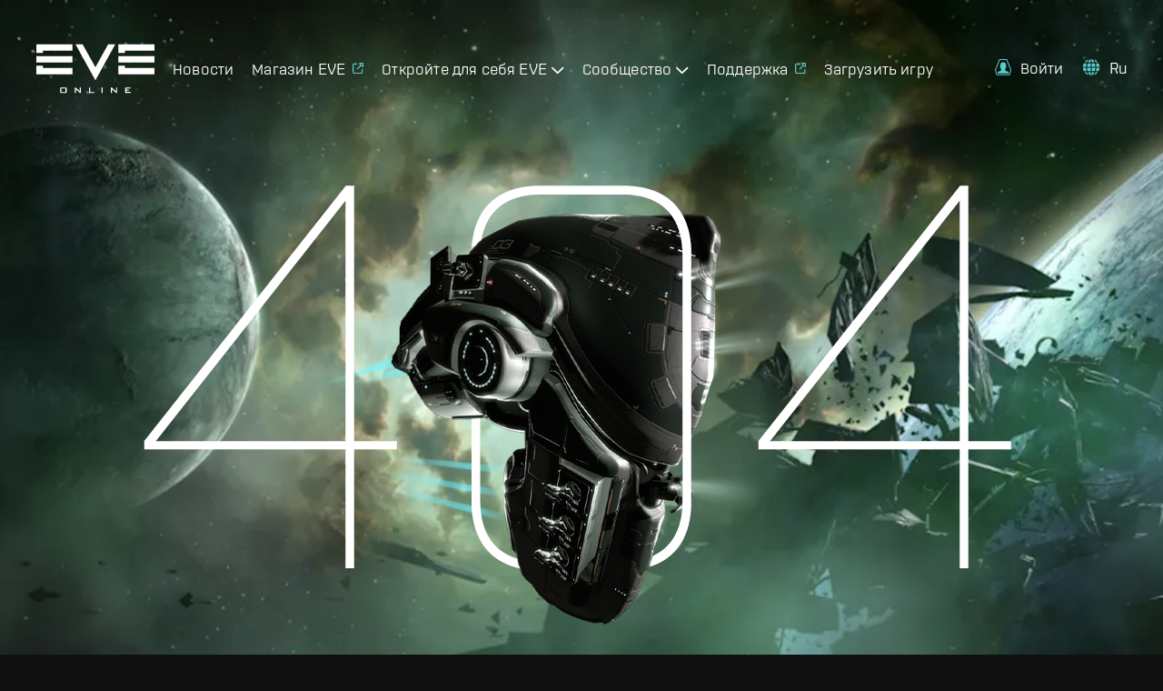

--- FILE ---
content_type: text/html; charset=utf-8
request_url: https://www.eveonline.com/ru/now/eclipse
body_size: 7309
content:
<!doctype html><html lang="ru" itemscope><head><script>dataLayer=[]</script><script>!function(e,t,a,n,c,g,o){e.GoogleAnalyticsObject=c,e.ga=e.ga||function(){(e.ga.q=e.ga.q||[]).push(arguments)},e.ga.l=1*new Date,g=t.createElement(a),o=t.getElementsByTagName(a)[0],g.async=1,g.src="https://www.google-analytics.com/analytics.js",o.parentNode.insertBefore(g,o)}(window,document,"script",0,"ga"),ga("create","UA-45583206-1","auto"),ga((function(e){window.gaClientId=e.get("clientId")}))</script><script>window.signupPersonalization=!1</script><script type="text/javascript">!function(e,a,t,c,n,m,r){e.ym=e.ym||function(){(e.ym.a=e.ym.a||[]).push(arguments)},e.ym.l=1*new Date,m=a.createElement(t),r=a.getElementsByTagName(t)[0],m.async=1,m.src="https://mc.yandex.ru/metrika/tag.js",r.parentNode.insertBefore(m,r)}(window,document,"script"),ym(56010025,"init",{clickmap:!0,trackLinks:!0,accurateTrackBounce:!0,webvisor:!0,ecommerce:"dataLayer"})</script><noscript><div><img src="https://mc.yandex.ru/watch/56010025" style="position:absolute;left:-9999px" alt=""/></div></noscript><meta charset="utf-8"><title data-rh="true">EVE Online</title><meta data-rh="true" property="og:url" content="https://www.eveonline.com/ru/now/eclipse"/><meta data-rh="true" property="og:site_name" content="EVE Online"/><meta data-rh="true" itemprop="name" content="EVE Online"/><meta data-rh="true" property="og:title" content="EVE Online"/><meta data-rh="true" name="description" content="Player-created empires, player-driven markets, and endless ways to embark on your personal sci-fi adventure."/><meta data-rh="true" itemprop="description" content="Player-created empires, player-driven markets, and endless ways to embark on your personal sci-fi adventure."/><meta data-rh="true" property="og:description" content="Player-created empires, player-driven markets, and endless ways to embark on your personal sci-fi adventure."/><meta data-rh="true" itemprop="image" content="https://web.ccpgamescdn.com/aws/eveonline/images/www-meta-image.jpg"/><meta data-rh="true" property="og:image" content="https://web.ccpgamescdn.com/aws/eveonline/images/www-meta-image.jpg"/><meta data-rh="true" property="og:image:width" content="1200"/><meta data-rh="true" property="og:image:height" content="630"/><meta data-rh="true" name="twitter:card" content="summary_large_image"/><meta data-rh="true" property="og:type" content="game"/><link data-rh="true" rel="canonical" href="https://www.eveonline.com/ru/now/eclipse"/><link data-rh="true" rel="alternate" hrefLang="en" href="https://www.eveonline.com/now/eclipse"/><link data-rh="true" rel="alternate" hrefLang="fr" href="https://www.eveonline.com/fr/now/eclipse"/><link data-rh="true" rel="alternate" hrefLang="de" href="https://www.eveonline.com/de/now/eclipse"/><link data-rh="true" rel="alternate" hrefLang="ru" href="https://www.eveonline.com/ru/now/eclipse"/><link data-rh="true" rel="alternate" hrefLang="ja" href="https://www.eveonline.com/ja/now/eclipse"/><link data-rh="true" rel="alternate" hrefLang="ko" href="https://www.eveonline.com/ko/now/eclipse"/><link data-rh="true" rel="alternate" hrefLang="es" href="https://www.eveonline.com/es/now/eclipse"/><link data-rh="true" rel="alternate" hrefLang="zh" href="https://www.eveonline.com/zh/now/eclipse"/><meta name="color-scheme" content="dark"><meta name="viewport" content="width=device-width,initial-scale=1,minimum-scale=1,shrink-to-fit=no"><meta name="google-site-verification" content="V1MFuRc641J_fa6mTQ4WhHLYR5MLgLHIev1NE3huoFg"/><meta name="yandex-verification" content="251f308bcdbdadc2"/><meta name="googlebot" content="index, follow, max-snippet:-1, max-image-preview:large, max-video-preview:-1"/><meta property="fb:admins" content="336200018,1245262884"/><script>!function(e){"use strict";function s(s){if(s){var t=e.documentElement;t.classList?t.classList.add("webp"):t.className+=" webp",window.sessionStorage.setItem("webpSupport",!0)}}!function(e){if(window.sessionStorage&&window.sessionStorage.getItem("webpSupport"))s(!0);else{var t=new Image;t.onload=t.onerror=function(){e(2===t.height)},t.src="[data-uri]"}}(s)}(document)</script><link rel="alternate" type="application/rss+xml" title="EVE News RSS Feed" href="https://www.eveonline.com/rss"><link rel="preconnect" href="https://www.google-analytics.com" crossorigin="anonymous"><link rel="preconnect" href="https://www.googletagmanager.com" crossorigin="anonymous"><link rel="preconnect" href="https://consent.cookiebot.com" crossorigin="anonymous"><link rel="preconnect" href="https://consentcdn.cookiebot.com" crossorigin="anonymous"><link rel="preconnect" href="https://mc.yandex.ru" crossorigin="anonymous"><link rel="preconnect" href="https://web.ccpgamescdn.com" crossorigin="anonymous"><link rel="preload" href="https://web.ccpgamescdn.com/aws/webfonts/shentox/webfonts-2.0/Shentox-SemiBold.woff2" as="font" type="font/woff2" crossorigin="anonymous"><link rel="preload" href="https://web.ccpgamescdn.com/aws/webfonts/shentox/webfonts-2.0/Shentox-Medium.woff2" as="font" type="font/woff2" crossorigin="anonymous"><link rel="preload" href="https://web.ccpgamescdn.com/aws/webfonts/shentox/webfonts-2.0/Shentox-Light.woff2" as="font" type="font/woff2" crossorigin="anonymous"><link rel="preload" href="https://web.ccpgamescdn.com/aws/webfonts/shentox/webfonts-2.0/Shentox-Regular.woff2" as="font" type="font/woff2" crossorigin="anonymous"><style>@font-face{font-family:Shentox;font-display:swap;src:url(https://web.ccpgamescdn.com/aws/webfonts/shentox/webfonts-2.0/Shentox-SemiBold.woff2) format('woff2'),url(https://web.ccpgamescdn.com/aws/webfonts/shentox/webfonts-2.0/Shentox-SemiBold.woff) format('woff');font-weight:600;font-style:normal}@font-face{font-family:Shentox;font-display:swap;src:url(https://web.ccpgamescdn.com/aws/webfonts/shentox/webfonts-2.0/Shentox-Medium.woff2) format('woff2'),url(https://web.ccpgamescdn.com/aws/webfonts/shentox/webfonts-2.0/Shentox-Medium.woff) format('woff');font-weight:500;font-style:normal}@font-face{font-family:Shentox;font-display:swap;src:url(https://web.ccpgamescdn.com/aws/webfonts/shentox/webfonts-2.0/Shentox-Regular.woff2) format('woff2'),url(https://web.ccpgamescdn.com/aws/webfonts/shentox/webfonts-2.0/Shentox-Regular.woff) format('woff');font-weight:400;font-style:normal}@font-face{font-family:Shentox;font-display:swap;src:url(https://web.ccpgamescdn.com/aws/webfonts/shentox/webfonts-2.0/Shentox-Light.woff2) format('woff2'),url(https://web.ccpgamescdn.com/aws/webfonts/shentox/webfonts-2.0/Shentox-Light.woff) format('woff');font-weight:300;font-style:normal}@font-face{font-family:Rogan;font-display:swap;src:url(https://web.ccpgamescdn.com/aws/webfonts/shentox/webfonts-2.0/Rogan-SemiBold.woff2) format('woff2'),url(https://web.ccpgamescdn.com/aws/webfonts/shentox/webfonts-2.0/Rogan-SemiBold.woff) format('woff');font-weight:600;font-style:normal}@font-face{font-family:Rogan;font-display:swap;src:url(https://web.ccpgamescdn.com/aws/webfonts/shentox/webfonts-2.0/Rogan-Light.woff2) format('woff2'),url(https://web.ccpgamescdn.com/aws/webfonts/shentox/webfonts-2.0/Rogan-Light.woff) format('woff');font-weight:300;font-style:normal}@font-face{font-family:Rogan;font-display:swap;src:url(https://web.ccpgamescdn.com/aws/webfonts/shentox/webfonts-2.0/Rogan-Medium.woff2) format('woff2'),url(https://web.ccpgamescdn.com/aws/webfonts/shentox/webfonts-2.0/Rogan-Medium.woff) format('woff');font-weight:500;font-style:normal}@font-face{font-family:Rogan;font-display:swap;src:url(https://web.ccpgamescdn.com/aws/webfonts/shentox/webfonts-2.0/Rogan-Regular.woff2) format('woff2'),url(https://web.ccpgamescdn.com/aws/webfonts/shentox/webfonts-2.0/Rogan-Regular.woff) format('woff');font-weight:400;font-style:normal}</style><style data-styled="eynDGM jGSGTM jhlikm" data-styled-version="4.4.1">
/* sc-component-id: BackgroundImage__Bg-sc-xkyflv-0 */
.eynDGM{background-repeat:no-repeat;background-size:cover;background-position:50% 50%;-webkit-animation-name:fadeIn;animation-name:fadeIn;-webkit-animation-duration:2s;animation-duration:2s;-webkit-animation-iteration-count:1;animation-iteration-count:1;background-image:url(https://images.ctfassets.net/7lhcm73ukv5p/4xd1Q5VkxP2idy4CTJtqQC/0f13926f7190b976aa3680db76c03e96/404-background.jpg?w=2400&q=75);} @media only screen and (max-width:1920px){.eynDGM{background-image:url(https://images.ctfassets.net/7lhcm73ukv5p/4xd1Q5VkxP2idy4CTJtqQC/0f13926f7190b976aa3680db76c03e96/404-background.jpg?w=1920&q=75);}} @media only screen and (max-width:1700px){.eynDGM{background-image:url(https://images.ctfassets.net/7lhcm73ukv5p/4xd1Q5VkxP2idy4CTJtqQC/0f13926f7190b976aa3680db76c03e96/404-background.jpg?w=1700&q=75);}} @media only screen and (max-width:1500px){.eynDGM{background-image:url(https://images.ctfassets.net/7lhcm73ukv5p/4xd1Q5VkxP2idy4CTJtqQC/0f13926f7190b976aa3680db76c03e96/404-background.jpg?w=1500&q=75);}} @media only screen and (max-width:1300px){.eynDGM{background-image:url(https://images.ctfassets.net/7lhcm73ukv5p/4xd1Q5VkxP2idy4CTJtqQC/0f13926f7190b976aa3680db76c03e96/404-background.jpg?w=1300&q=75);}} @media only screen and (max-width:1100px){.eynDGM{background-image:url(https://images.ctfassets.net/7lhcm73ukv5p/4xd1Q5VkxP2idy4CTJtqQC/0f13926f7190b976aa3680db76c03e96/404-background.jpg?w=1100&q=75);}} @media only screen and (max-width:900px){.eynDGM{background-image:url(https://images.ctfassets.net/7lhcm73ukv5p/4xd1Q5VkxP2idy4CTJtqQC/0f13926f7190b976aa3680db76c03e96/404-background.jpg?w=900&q=75);}} @media only screen and (max-width:700px){.eynDGM{background-image:url(https://images.ctfassets.net/7lhcm73ukv5p/4xd1Q5VkxP2idy4CTJtqQC/0f13926f7190b976aa3680db76c03e96/404-background.jpg?w=700&q=75);}} @media only screen and (max-width:500px){.eynDGM{background-image:url(https://images.ctfassets.net/7lhcm73ukv5p/4xd1Q5VkxP2idy4CTJtqQC/0f13926f7190b976aa3680db76c03e96/404-background.jpg?w=500&q=75);}} @media only screen and (max-width:300px){.eynDGM{background-image:url(https://images.ctfassets.net/7lhcm73ukv5p/4xd1Q5VkxP2idy4CTJtqQC/0f13926f7190b976aa3680db76c03e96/404-background.jpg?w=300&q=75);}} html.webp .eynDGM{background-image:url(https://images.ctfassets.net/7lhcm73ukv5p/4xd1Q5VkxP2idy4CTJtqQC/0f13926f7190b976aa3680db76c03e96/404-background.jpg?w=2400&q=75&fm=webp);} @media only screen and (max-width:1920){html.webp .eynDGM{background-image:url(https://images.ctfassets.net/7lhcm73ukv5p/4xd1Q5VkxP2idy4CTJtqQC/0f13926f7190b976aa3680db76c03e96/404-background.jpg?w=1920&q=75&fm=webp);}} @media only screen and (max-width:1700px){html.webp .eynDGM{background-image:url(https://images.ctfassets.net/7lhcm73ukv5p/4xd1Q5VkxP2idy4CTJtqQC/0f13926f7190b976aa3680db76c03e96/404-background.jpg?w=1700&q=75&fm=webp);}} @media only screen and (max-width:1500px){html.webp .eynDGM{background-image:url(https://images.ctfassets.net/7lhcm73ukv5p/4xd1Q5VkxP2idy4CTJtqQC/0f13926f7190b976aa3680db76c03e96/404-background.jpg?w=1500&q=75&fm=webp);}} @media only screen and (max-width:1300px){html.webp .eynDGM{background-image:url(https://images.ctfassets.net/7lhcm73ukv5p/4xd1Q5VkxP2idy4CTJtqQC/0f13926f7190b976aa3680db76c03e96/404-background.jpg?w=1300&q=75&fm=webp);}} @media only screen and (max-width:1100px){html.webp .eynDGM{background-image:url(https://images.ctfassets.net/7lhcm73ukv5p/4xd1Q5VkxP2idy4CTJtqQC/0f13926f7190b976aa3680db76c03e96/404-background.jpg?w=1100&q=75&fm=webp);}} @media only screen and (max-width:900px){html.webp .eynDGM{background-image:url(https://images.ctfassets.net/7lhcm73ukv5p/4xd1Q5VkxP2idy4CTJtqQC/0f13926f7190b976aa3680db76c03e96/404-background.jpg?w=900&q=75&fm=webp);}} @media only screen and (max-width:700px){html.webp .eynDGM{background-image:url(https://images.ctfassets.net/7lhcm73ukv5p/4xd1Q5VkxP2idy4CTJtqQC/0f13926f7190b976aa3680db76c03e96/404-background.jpg?w=700&q=75&fm=webp);}} @media only screen and (max-width:500px){html.webp .eynDGM{background-image:url(https://images.ctfassets.net/7lhcm73ukv5p/4xd1Q5VkxP2idy4CTJtqQC/0f13926f7190b976aa3680db76c03e96/404-background.jpg?w=500&q=75&fm=webp);}} @media only screen and (max-width:300px){html.webp .eynDGM{background-image:url(https://images.ctfassets.net/7lhcm73ukv5p/4xd1Q5VkxP2idy4CTJtqQC/0f13926f7190b976aa3680db76c03e96/404-background.jpg?w=300&q=75&fm=webp);}} @-webkit-keyframes fadeIn{0%{opacity:0;}20%{opacity:0;}60%{opacity:1;}100%{opacity:1;}} @keyframes fadeIn{0%{opacity:0;}20%{opacity:0;}60%{opacity:1;}100%{opacity:1;}}
/* sc-component-id: Typography__DynamicComponent-sc-1bolua0-0 */
.jGSGTM{font-size:26px;font-weight:500;text-transform:uppercase;line-height:1.08;} @media (min-width:480px){.jGSGTM{font-size:calc(0.010309278350515464 * 100vw + 21.051546391752577px);}} @media (min-width:1450px){.jGSGTM{font-size:36px;}}.jhlikm{font-size:20px;font-weight:400;text-transform:none;line-height:1.55;} @media (min-width:480px){.jhlikm{font-size:calc(0.002061855670103093 * 100vw + 19.010309278350515px);}} @media (min-width:1450px){.jhlikm{font-size:22px;}}</style><style data-emotion="mantine "></style><link href="/static/css/npm-react-image-lightbox.67368503.chunk.css" rel="stylesheet"><link href="/static/css/main.367e6e62.chunk.css" rel="stylesheet"></head><body><script>window.REDUX_STATE={"localize":{"languages":[],"translations":{},"options":{"renderToStaticMarkup":false,"renderInnerHtml":false,"ignoreTranslateChildren":false,"defaultLanguage":"","onMissingTranslation":function(e){e.translationId,e.languageCode;return"Missing translationId: ${ translationId } for language: ${ languageCode }"}}},"pages":{"home":{"hasContent":false}},"language":"ru","navigation":{"show":true,"mobileOpen":false,"mobileAccountOpen":false},"location":{"pathname":"\u002Fru\u002Fnow\u002Feclipse","type":"@@redux-first-router\u002FNOT_FOUND","payload":{},"prev":{"pathname":"\u002Fru\u002Fnow\u002Feclipse","type":"PAGE","payload":{"lang":"ru","page":"now","subpage":"eclipse","id":undefined,"subid":undefined}},"kind":"load","history":undefined,"hasSSR":true,"routesMap":{"ERROR":{"path":"\u002Ferror"},"PAGE":{"path":"\u002F:lang(|en|de|fr|ru|ja|ko|es|zh)?\u002F:page?\u002F:subpage?\u002F:id?\u002F:subid?","thunk":async function(e,t){const{payload:{lang:n,page:r,subpage:a,id:o}}=t().location;let i=Object(yi.a)(t()),s=n;const l=Object(yi.b)();if(null!=n&&-1!==l.indexOf(n)||(s="en"),s!==i&&(e((e=>({type:"LANGUAGE_CHANGE",payload:e}))(s)),i=s),"en"===n)return e(Object(Ja.redirect)(Object(js.e)(r,a,o)));const c=function(e,t){const n=e||"home",r=no.a[n];if(r)return t&&r.children?r.children:r}(r,a);if(!c)return console.log("dispatch not found in actions.js"),e(Object(js.h)());if(c.disabled)return e(Object(js.h)());if("home"===r)return e("en"===s?Object(Ja.redirect)(Object(js.e)()):Object(Ja.redirect)(Object(js.e)(void 0,void 0,void 0,s)));if(c.redirect){const t=c.redirect;return t.payload.lang=i,e(Object(Ja.redirect)(t))}if(e({type:"HIDE_NAVIGATION",payload:c.hideMenu}),c.populate){const o=await c.populate(e,t,i);if(o&&o.payload&&o.payload.page&&Object(Is.c)(o.payload.page)&&a)return e(Object(Ja.redirect)(Object(js.e)(r,null,null,n)))}switch(c.id){case"store":case"callback":case"login":break;default:e(Object(js.i)())}}}}},"auth":{"isLoggedIn":false,"isLoggingIn":false}}</script><script>window.APOLLO_STATE={"ROOT_QUERY":{"__typename":"Query","pageCollection({\"limit\":1,\"locale\":\"ru\",\"preview\":false,\"where\":{\"slug\":\"eclipse\"}})":{"__typename":"PageCollection","items":[]},"sectionCollection({\"limit\":20,\"locale\":\"ru\",\"preview\":false,\"where\":{\"identifier\":\"footer\"}})":{"__typename":"SectionCollection","items":[{"__typename":"Section","name":"Footer","sys":{"__ref":"Sys:6CYsNLR3hb071Z2uei68rC"},"headline":"ПОДПИСЫВАЙТЕСЬ НА НОВОСТИ EVE ONLINE","teaser":". ","body":null,"buttonText":null,"buttonUrl":null,"template":null,"videoId":null,"backgroundImage":null,"imageFile":null,"theme":null,"identifier":"footer","contentCollection({\"limit\":20})":{"__typename":"SectionContentCollection","total":4,"items":[{"__typename":"Content","name":"Footer Content 1","sys":{"__ref":"Sys:41m44JCpIu3teu1nZv0GAp"},"headline":"Play EVE Online","body":"\u003Cul\u003E\u003Cli\u003EНАЧНИТЕ ИГРАТЬ В EVE ONLINE\u003C\u002Fli\u003E\u003Cli\u003E\u003Ca href=\"\u002Fsignup\" target=\"_blank\" rel=\"noopener noreferrer\"\u003EИграть бесплатно\u003C\u002Fa\u003E\u003C\u002Fli\u003E\u003Cli\u003E\u003Ca href=\"\u002Fru\u002Fdownload\" data-id=\"5dfbcb9a\"\u003EСкачать клиент игры\u003C\u002Fa\u003E\u003C\u002Fli\u003E\u003Cli\u003E\u003Ca href=\"https:\u002F\u002Fstore.eveonline.com\u002F#omega\" target=\"_blank\" rel=\"noopener noreferrer\"\u003EПродлить время игры\u003C\u002Fa\u003E\u003C\u002Fli\u003E\u003Cli\u003E\u003Ca href=\"https:\u002F\u002Fsupport.eveonline.com\u002Fhc\u002Fen-us\u002Farticles\u002F5885219196828-System-Requirements\" target=\"_blank\" rel=\"noopener noreferrer\"\u003EСистемные требования\u003C\u002Fa\u003E\u003C\u002Fli\u003E\n  \u003Cli\u003E\u003Ca href=\"\u002Feve-academy\"\u003EРуководство для начинающих\u003C\u002Fa\u003E\u003C\u002Fli\u003E\n  \u003Cli\u003E\u003Ca href=\"\u002Feve-academy\u002Fexcel-add-in\"\u003EНадстройка EVE Online для Excel\u003C\u002Fa\u003E\u003C\u002Fli\u003E\n\u003C\u002Ful\u003E","buttonText":null,"buttonUrl":null,"buttonTheme":null,"date":null,"imageFile":null},{"__typename":"Content","name":"Footer Content 2","sys":{"__ref":"Sys:4o8PeJSfSZO41AnOa1bjCY"},"headline":null,"body":"\n\u003Cul\u003E\u003Cli\u003EДЛЯ ОПЫТНЫХ ПИЛОТОВ\u003C\u002Fli\u003E\u003Cli\u003E\u003Ca href=\"https:\u002F\u002Fsecure.eveonline.com\u002Faccount\" target=\"_blank\" rel=\"noopener noreferrer\"\u003EУправление учетной записью\u003C\u002Fa\u003E\u003C\u002Fli\u003E\u003Cli\u003E\u003Ca href=\"https:\u002F\u002Fsupport.eveonline.com\u002Fhc\u002Fru\" target=\"_blank\" rel=\"noopener noreferrer\"\u003EПоддержка\u003C\u002Fa\u003E\u003C\u002Fli\u003E\u003Cli\u003E\u003Ca href=\"https:\u002F\u002Fcommunity.eveonline.com\u002F\" target=\"_blank\" rel=\"noopener noreferrer\"\u003EСообщество\u003C\u002Fa\u003E\u003C\u002Fli\u003E\u003Cli\u003E\u003Ca href=\"https:\u002F\u002Fforums.eveonline.com\u002F\" target=\"_blank\" rel=\"noopener noreferrer\"\u003EФорумы\u003C\u002Fa\u003E\u003C\u002Fli\u003E\u003Cli\u003E\u003Ca href=\"https:\u002F\u002Fdevelopers.eveonline.com\u002F\" target=\"_blank\" rel=\"noopener noreferrer\"\u003EРазработчики\u003C\u002Fa\u003E\u003C\u002Fli\u003E\u003Cli\u003E\u003Ca href=\"\u002Fru\u002Frecruit\" data-id=\"fb1d5d40\"\u003EПрограмма «Позови друга»\u003C\u002Fa\u003E\u003C\u002Fli\u003E\n\u003Cli\u003E\u003Ca href=\"\u002Fru\u002Freturn\"\u003EВозвращайтесь в EVE\u003C\u002Fa\u003E\u003C\u002Fli\u003E\n  \u003Cli\u003E\u003Ca href=\"\u002Fru\u002Fpartners\"\u003EПрограмма партнёрства\u003C\u002Fa\u003E\u003C\u002Fli\u003E\n\u003C\u002Ful\u003E","buttonText":null,"buttonUrl":null,"buttonTheme":null,"date":null,"imageFile":null},{"__typename":"Content","name":"Footer Content 3","sys":{"__ref":"Sys:179WqmemY0dx2FRfP9r7Fj"},"headline":null,"body":"\u003Cul\u003E\u003Cli\u003EМиры EVE\u003C\u002Fli\u003E\u003Cli\u003E\u003Ca href=\"https:\u002F\u002Funiverse.eveonline.com\u002F\" target=\"_blank\" rel=\"noopener noreferrer\"\u003EВселенная EVE\u003C\u002Fa\u003E\u003C\u002Fli\u003E\u003Cli\u003E\u003Ca href=\"https:\u002F\u002Fwww.evevalkyrie.com\u002F\" target=\"_blank\" rel=\"noopener noreferrer\"\u003EEVE: Valkyrie\u003C\u002Fa\u003E\u003C\u002Fli\u003E\u003Cli\u003E\u003Ca href=\"https:\u002F\u002Fwww.gunjack.com\" target=\"_blank\" rel=\"noopener noreferrer\"\u003EGunjack\u003C\u002Fa\u003E\u003C\u002Fli\u003E\u003Cli\u003E\u003Ca href=\"https:\u002F\u002Fwww.gunjack2.com\" target=\"_blank\" rel=\"noopener noreferrer\"\u003EGunjack 2\u003C\u002Fa\u003E\u003C\u002Fli\u003E\u003Cli\u003E\u003Ca href=\"https:\u002F\u002Ffanfest.eveonline.com\u002F\" target=\"_blank\" rel=\"noopener noreferrer\"\u003EEVE Fanfest\u003C\u002Fa\u003E\u003C\u002Fli\u003E\u003Cli\u003E\u003Ca href=\"https:\u002F\u002Feveonline-merchandise-store.myshopify.com\" target=\"_blank\" rel=\"noopener noreferrer\"\u003EАтрибутика EVE\u003C\u002Fa\u003E\u003C\u002Fli\u003E\u003Cli\u003E\u003Ca href=\"https:\u002F\u002Fwww.eveonline.com\u002Fdiscovery\u002F\" target=\"_blank\" rel=\"noopener noreferrer\"\u003EProject Discovery\u003C\u002Fa\u003E\u003C\u002Fli\u003E\u003C\u002Ful\u003E","buttonText":null,"buttonUrl":null,"buttonTheme":null,"date":null,"imageFile":null},{"__typename":"Content","name":"Footer Content 4","sys":{"__ref":"Sys:4ICpIi3SRiTPLxiFO0LSS0"},"headline":null,"body":"\u003Cul\u003E\u003Cli\u003EИНФОРМАЦИЯ\u003C\u002Fli\u003E\u003Cli\u003E\u003Ca href=\"https:\u002F\u002Fwww.ccpgames.com\u002Fcompany\u002Fabout\u002F\" target=\"_blank\" rel=\"noopener noreferrer\"\u003EО компании CCP\u003C\u002Fa\u003E\u003C\u002Fli\u003E\u003Cli\u003E\u003Ca href=\"https:\u002F\u002Fsupport.eveonline.com\u002Fhc\u002Fru\u002Farticles\u002F8414770561948-EVE-Online-%D0%A3%D1%81%D0%BB%D0%BE%D0%B2%D0%B8%D1%8F-%D0%BF%D1%80%D0%B5%D0%B4%D0%BE%D1%81%D1%82%D0%B0%D0%B2%D0%BB%D0%B5%D0%BD%D0%B8%D1%8F-%D1%83%D1%81%D0%BB%D1%83%D0%B3\" target=\"_blank\" rel=\"noopener noreferrer\"\u003EПользовательское соглашение\u003C\u002Fa\u003E\u003C\u002Fli\u003E\u003Cli\u003E\u003Ca href=\"https:\u002F\u002Fwww.ccpgames.com\u002Fprivacy-policy\" target=\"_blank\" rel=\"noopener noreferrer\"\u003EПолитика конфиденциальности\u003C\u002Fa\u003E\u003C\u002Fli\u003E\u003Cli\u003E\u003Ca href=\"https:\u002F\u002Fwww.eveonline.com\u002Frss\" target=\"_blank\" rel=\"noopener noreferrer\"\u003ERSS Feed\u003C\u002Fa\u003E\u003C\u002Fli\u003E\u003C\u002Ful\u003E\n","buttonText":null,"buttonUrl":null,"buttonTheme":null,"date":null,"imageFile":null}]}}]}},"Sys:6CYsNLR3hb071Z2uei68rC":{"__typename":"Sys","id":"6CYsNLR3hb071Z2uei68rC"},"Sys:41m44JCpIu3teu1nZv0GAp":{"__typename":"Sys","id":"41m44JCpIu3teu1nZv0GAp"},"Sys:4o8PeJSfSZO41AnOa1bjCY":{"__typename":"Sys","id":"4o8PeJSfSZO41AnOa1bjCY"},"Sys:179WqmemY0dx2FRfP9r7Fj":{"__typename":"Sys","id":"179WqmemY0dx2FRfP9r7Fj"},"Sys:4ICpIi3SRiTPLxiFO0LSS0":{"__typename":"Sys","id":"4ICpIi3SRiTPLxiFO0LSS0"}}</script><noscript>You need to enable JavaScript to run this app.</noscript><div id="root"><div class="AppLayout_layout__dcmAX"><div class="ru"><main class="Content_content__MA3nS"><div class="BackgroundImage__Bg-sc-xkyflv-0 eynDGM NotFound_error__xuJYB"><div class="Container_container__fmk4w "><h1><img class="NotFound_img__CKIZe" src="https://images.ctfassets.net/7lhcm73ukv5p/57yVZ6hQQ5eXRkIAF2UTcl/d6f2270bb7d7a09ecd2b9db55422fc54/404-image.png" alt="404"/></h1><div class="NotFound_content__LtGxN"><h2 font-size="26,36" font-weight="500" class="Typography__DynamicComponent-sc-1bolua0-0 jGSGTM">Страница не найдена</h2><p font-size="20,22" font-weight="400" class="Typography__DynamicComponent-sc-1bolua0-0 jhlikm">Данного пункта назначения либо не существует, либо он был уничтожен. Рекомендуем вам использовать гипердвигатель, разработанный специально для подобных ситуаций: кнопку «Назад» браузера.</p></div></div></div></main><footer class="Footer_footer__C-rC9"><div><div class="Container_container__fmk4w "><div data-simplefooter="remove" class="Footer_row__rtpKa Footer_top__Amz49"><h3>ПОДПИСЫВАЙТЕСЬ НА НОВОСТИ EVE ONLINE</h3><div class="styles_social__R2Qy6"><div class="styles_socialIcon__zlwbv styles_facebook__z4uyv"><a class="idm-share-facebook" href="//www.facebook.com/eveonline/" title="Facebook" data-id="" target="_blank" aria-label="Facebook" rel="noopener noreferrer"></a></div><div class="styles_socialIcon__zlwbv styles_twitter__wrj69"><a class="idm-share-twitter" href="//twitter.com/eveonline/" title="Twitter" data-id="" target="_blank" aria-label="Twitter" rel="noopener noreferrer"></a></div><div class="styles_socialIcon__zlwbv styles_youtube__-RSrH"><a class="idm-share-youtube" href="//www.youtube.com/channel/UCwF3VyalTHzL0L-GDlwtbRw/" title="YouTube" data-id="" target="_blank" aria-label="YouTube" rel="noopener noreferrer"></a></div><div class="styles_socialIcon__zlwbv styles_twitch__vsWUx"><a class="idm-share-twitch" href="//www.twitch.tv/ccp" title="Twitch" data-id="" target="_blank" aria-label="Twitch" rel="noopener noreferrer"></a></div><div class="styles_socialIcon__zlwbv undefined"><a class="idm-share-discord" href="//eveonline.com/discord" title="Discord" data-id="" target="_blank" aria-label="Discord" rel="noopener noreferrer"></a></div><div class="styles_socialIcon__zlwbv styles_instagram__p-MPU"><a class="idm-share-instagram" href="//www.instagram.com/eveonline/" title="Instagram" data-id="" target="_blank" aria-label="Instagram" rel="noopener noreferrer"></a></div><div class="styles_socialIcon__zlwbv styles_vk__Eaz1y"><a class="idm-share-vk" href="//vk.com/eveonline" title="VK" data-id="" target="_blank" aria-label="VK" rel="noopener noreferrer"></a></div></div></div><div class="Footer_row__rtpKa Footer_below__iHje+"><div class="Footer_language__W5m6r"><div class="SelectLanguage_language__KhPHU SelectLanguage_fpTheme__CkFYu" data-locale="ru"><svg width="20" fill="#5ccbcb" height="100%" viewBox="0 0 20 20" preserveAspectRatio="xMidYMid meet" xmlns="http://www.w3.org/2000/svg" class="SelectLanguage_globe__vXWXl" xmlns:xlink="http://www.w3.org/1999/xlink"><path d="M10.5859 19.1171V15.4726H13.5789C13.4031 15.9343 13.2063 16.3726 12.9836 16.7781C12.2969 18.0367 11.4461 18.857 10.5859 19.1171ZM0.8125 10.5859C0.896875 11.9218 1.26719 13.1781 1.8625 14.3007H4.83438C4.54844 13.157 4.37266 11.9054 4.33281 10.5859H0.8125ZM2.60078 15.4726C3.67188 16.9164 5.15313 18.0367 6.87344 18.6601C6.19141 17.8328 5.6125 16.7453 5.17891 15.4726H2.60078ZM7.01406 16.7781C7.70312 18.0367 8.55156 18.857 9.41406 19.1195V15.4726H6.42109C6.59688 15.9343 6.79375 16.3726 7.01406 16.7781ZM1.82969 5.76246C1.25313 6.86871 0.896875 8.10387 0.8125 9.41403H4.33281C4.37266 8.11793 4.54141 6.88746 4.81797 5.76246H1.82969ZM2.55625 4.59059H5.15547C5.59141 3.28981 6.17734 2.18121 6.87109 1.33981C5.12734 1.97262 3.62969 3.11637 2.55625 4.59059ZM12.9859 3.22184C12.2969 1.96325 11.4484 1.14293 10.5859 0.880432V4.58824H13.6047C13.4219 4.10309 13.2156 3.64606 12.9859 3.22184ZM17.4438 4.59059C16.3703 3.11637 14.8703 1.97262 13.1266 1.33981C13.8203 2.17887 14.4086 3.28981 14.8422 4.59059H17.4438ZM17.3992 15.4726H14.8211C14.3875 16.7453 13.8086 17.8328 13.1266 18.6601C14.8469 18.0367 16.3305 16.9164 17.3992 15.4726ZM19.1875 9.41403C19.1055 8.10387 18.7469 6.86871 18.1703 5.76246H15.182C15.4586 6.88746 15.6273 8.11793 15.6672 9.41403H19.1875ZM14.493 10.5859H10.5859V14.3007H13.9586C14.268 13.157 14.4508 11.8984 14.493 10.5859ZM13.975 5.76246H10.5859V9.41403H14.493C14.4531 8.12496 14.275 6.88981 13.975 5.76246ZM6.04141 14.3007H9.41406V10.5859H5.50703C5.54922 11.8984 5.73203 13.157 6.04141 14.3007ZM15.1656 14.3007H18.1375C18.7328 13.1781 19.1031 11.9218 19.1875 10.5859H15.6672C15.6273 11.9054 15.4516 13.157 15.1656 14.3007ZM5.50703 9.41403H9.41406V5.76246H6.025C5.725 6.88981 5.54688 8.12496 5.50703 9.41403ZM7.01406 3.22184C6.78203 3.64606 6.57578 4.10309 6.39531 4.59059H9.41406V0.882776C8.55391 1.14293 7.70312 1.96325 7.01406 3.22184Z" fill="#5ccbcb"></path></svg><div class="SelectLanguage_selected__cjbJs"><span>ru</span></div><ul data-anchor="top"><li class="SelectLanguage_active__-gdeR SelectLanguage_fpTheme__CkFYu"><a href="/ru" hrefLang="ru" data-id="62c022eb"><span class="SelectLanguage_lang_text__Sn7Ce">Русский</span><span class="SelectLanguage_lang_code__VxoBD">ru</span></a></li><li class="SelectLanguage_fpTheme__CkFYu"><a href="/" hrefLang="en" data-id="27ace0ab"><span class="SelectLanguage_lang_text__Sn7Ce">English</span><span class="SelectLanguage_lang_code__VxoBD">en</span></a></li><li class="SelectLanguage_fpTheme__CkFYu"><a href="/fr" hrefLang="fr" data-id="a484cfeb"><span class="SelectLanguage_lang_text__Sn7Ce">Français</span><span class="SelectLanguage_lang_code__VxoBD">fr</span></a></li><li class="SelectLanguage_fpTheme__CkFYu"><a href="/de" hrefLang="de" data-id="387ca8eb"><span class="SelectLanguage_lang_text__Sn7Ce">Deutsch</span><span class="SelectLanguage_lang_code__VxoBD">de</span></a></li><li class="SelectLanguage_fpTheme__CkFYu"><a href="/ja" hrefLang="ja" data-id="312d34eb"><span class="SelectLanguage_lang_text__Sn7Ce">日本語</span><span class="SelectLanguage_lang_code__VxoBD">ja</span></a></li><li class="SelectLanguage_fpTheme__CkFYu"><a href="/ko" hrefLang="ko" data-id="d61d29eb"><span class="SelectLanguage_lang_text__Sn7Ce">한국어</span><span class="SelectLanguage_lang_code__VxoBD">ko</span></a></li><li class="SelectLanguage_fpTheme__CkFYu"><a href="/es" hrefLang="es" data-id="73bf6e6b"><span class="SelectLanguage_lang_text__Sn7Ce">Español</span><span class="SelectLanguage_lang_code__VxoBD">es</span></a></li><li class="SelectLanguage_fpTheme__CkFYu"><a href="/zh" hrefLang="zh" data-id="74ecbaeb"><span class="SelectLanguage_lang_text__Sn7Ce">简体中文</span><span class="SelectLanguage_lang_code__VxoBD">zh</span></a></li></ul></div></div><div data-simplefooter="remove" class="Footer_col__9Khe7"><ul><li>НАЧНИТЕ ИГРАТЬ В EVE ONLINE</li><li><a href="/signup" target="_blank" rel="noopener noreferrer">Играть бесплатно</a></li><li><a href="/ru/download" data-id="5dfbcb9a">Скачать клиент игры</a></li><li><a href="https://store.eveonline.com/#omega" target="_blank" rel="noopener noreferrer">Продлить время игры</a></li><li><a href="https://support.eveonline.com/hc/en-us/articles/5885219196828-System-Requirements" target="_blank" rel="noopener noreferrer">Системные требования</a></li>
  <li><a href="/eve-academy">Руководство для начинающих</a></li>
  <li><a href="/eve-academy/excel-add-in">Надстройка EVE Online для Excel</a></li>
</ul></div><div data-simplefooter="remove" class="Footer_col__9Khe7"><ul><li>ДЛЯ ОПЫТНЫХ ПИЛОТОВ</li><li><a href="https://secure.eveonline.com/account" target="_blank" rel="noopener noreferrer">Управление учетной записью</a></li><li><a href="https://support.eveonline.com/hc/ru" target="_blank" rel="noopener noreferrer">Поддержка</a></li><li><a href="https://community.eveonline.com/" target="_blank" rel="noopener noreferrer">Сообщество</a></li><li><a href="https://forums.eveonline.com/" target="_blank" rel="noopener noreferrer">Форумы</a></li><li><a href="https://developers.eveonline.com/" target="_blank" rel="noopener noreferrer">Разработчики</a></li><li><a href="/ru/recruit" data-id="fb1d5d40">Программа «Позови друга»</a></li>
<li><a href="/ru/return">Возвращайтесь в EVE</a></li>
  <li><a href="/ru/partners">Программа партнёрства</a></li>
</ul></div><div data-simplefooter="remove" class="Footer_col__9Khe7"><ul><li>Миры EVE</li><li><a href="https://universe.eveonline.com/" target="_blank" rel="noopener noreferrer">Вселенная EVE</a></li><li><a href="https://www.evevalkyrie.com/" target="_blank" rel="noopener noreferrer">EVE: Valkyrie</a></li><li><a href="https://www.gunjack.com" target="_blank" rel="noopener noreferrer">Gunjack</a></li><li><a href="https://www.gunjack2.com" target="_blank" rel="noopener noreferrer">Gunjack 2</a></li><li><a href="https://fanfest.eveonline.com/" target="_blank" rel="noopener noreferrer">EVE Fanfest</a></li><li><a href="https://eveonline-merchandise-store.myshopify.com" target="_blank" rel="noopener noreferrer">Атрибутика EVE</a></li><li><a href="https://www.eveonline.com/discovery/" target="_blank" rel="noopener noreferrer">Project Discovery</a></li></ul></div><div data-simplefooter="keep" class="Footer_col__9Khe7"><div data-simplefooter="keep" class="Footer_col__9Khe7"><ul><li>ИНФОРМАЦИЯ</li><li><a href="https://www.ccpgames.com/company/about/" target="_blank" rel="noopener noreferrer">О компании CCP</a></li><li><a href="https://support.eveonline.com/hc/ru/articles/8414770561948-EVE-Online-%D0%A3%D1%81%D0%BB%D0%BE%D0%B2%D0%B8%D1%8F-%D0%BF%D1%80%D0%B5%D0%B4%D0%BE%D1%81%D1%82%D0%B0%D0%B2%D0%BB%D0%B5%D0%BD%D0%B8%D1%8F-%D1%83%D1%81%D0%BB%D1%83%D0%B3" target="_blank" rel="noopener noreferrer">Пользовательское соглашение</a></li><li><a href="https://www.ccpgames.com/privacy-policy" target="_blank" rel="noopener noreferrer">Политика конфиденциальности</a></li><li><a href="https://www.eveonline.com/rss" target="_blank" rel="noopener noreferrer">RSS Feed</a></li></ul></div><ul class="Footer_cookieLink__gCl4A"><li><a style="cursor:pointer" href="#">Управлять файлами cookie</a></li></ul></div></div><div data-simplefooter="remove" class="Footer_seo__AkkIl"><p>.</p></div><div id="rating_container"><div id="pegi_rating"><div class="Footer_row__rtpKa Footer_required__SoH29"><div class="Footer_rating__dQ8j1"><div class="Footer_pegi__hkr5j"><a id="pegi-info" href="http://www.pegi.info/" title="Visit the PEGI webpage"><div class="lazyload-wrapper "><div style="height:50px" class="lazyload-placeholder"></div></div></a></div></div></div></div></div></div></div></footer></div></div></div><script src="https://embed.twitch.tv/embed/v1.js" defer="defer"></script><script src="/static/js/runtime.f10668ff.js"></script><script src="/static/js/npm-lodash.7820d0f5.chunk.js"></script><script src="/static/js/npm-mantine.6fdc4543.chunk.js"></script><script src="/static/js/npm-ccpgames.04072ce7.chunk.js"></script><script src="/static/js/npm-date-fns.58b56b9a.chunk.js"></script><script src="/static/js/npm-lodash-es.e5cc0a0b.chunk.js"></script><script src="/static/js/npm-sentry.257ac8be.chunk.js"></script><script src="/static/js/npm-es-abstract.444f055c.chunk.js"></script><script src="/static/js/npm-fortawesome.6c652522.chunk.js"></script><script src="/static/js/npm-apollo.d682f3f5.chunk.js"></script><script src="/static/js/npm-react-spinners.f385d8cb.chunk.js"></script><script src="/static/js/npm-ramda.6e57d34a.chunk.js"></script><script src="/static/js/npm-react-redux.84565e52.chunk.js"></script><script src="/static/js/npm-axios.1ffbeb6d.chunk.js"></script><script src="/static/js/npm-mdast-util-to-hast.9af1ffe0.chunk.js"></script><script src="/static/js/npm-react-query.f3f15eef.chunk.js"></script><script src="/static/js/npm-yup.633b1fda.chunk.js"></script><script src="/static/js/npm-emotion.91d99770.chunk.js"></script><script src="/static/js/npm-react-select-search.e595ba0e.chunk.js"></script><script src="/static/js/npm-hast-util-raw.9e3d249c.chunk.js"></script><script src="/static/js/npm-redux-first-router.919d1725.chunk.js"></script><script src="/static/js/npm-browserify-sign.3eb184a1.chunk.js"></script><script src="/static/js/npm-micromark-core-commonmark.19fb9d44.chunk.js"></script><script src="/static/js/npm-graphql.4f2841ed.chunk.js"></script><script src="/static/js/npm-property-information.ce959cb9.chunk.js"></script><script src="/static/js/npm-browserify-aes.8d6f3572.chunk.js"></script><script src="/static/js/npm-elliptic.c51e9cc6.chunk.js"></script><script src="/static/js/npm-hash-base.532a32ba.chunk.js"></script><script src="/static/js/npm-react-scroll.edce958d.chunk.js"></script><script src="/static/js/npm-react-image-lightbox.fc6c0cca.chunk.js"></script><script src="/static/js/npm-readable-stream.b2b29400.chunk.js"></script><script src="/static/js/npm-radix-ui.7b015a11.chunk.js"></script><script src="/static/js/npm-asn1.js.0d1efbdd.chunk.js"></script><script src="/static/js/npm-hash.js.79b96145.chunk.js"></script><script src="/static/js/npm-react-modal.5df62249.chunk.js"></script><script src="/static/js/npm-contentful.fa6f920c.chunk.js"></script><script src="/static/js/npm-pbkdf2.4b96a401.chunk.js"></script><script src="/static/js/npm-react-slick.c7085a9d.chunk.js"></script><script src="/static/js/npm-micromark.fd36af87.chunk.js"></script><script src="/static/js/npm-react-transition-group.50fc36a7.chunk.js"></script><script src="/static/js/npm-react-dom.b7a1709c.chunk.js"></script><script src="/static/js/npm-react-localize-redux.e3f20c53.chunk.js"></script><script src="/static/js/npm-rudy-history.846eb7f9.chunk.js"></script><script src="/static/js/npm-redux.1dceb880.chunk.js"></script><script src="/static/js/npm-vfile.3c5dd73e.chunk.js"></script><script src="/static/js/npm-floating-ui.f2be01e7.chunk.js"></script><script src="/static/js/npm-react-tooltip.1a6ce4c5.chunk.js"></script><script src="/static/js/npm-optimism.791083bc.chunk.js"></script><script src="/static/js/npm-styled-components.9adb4c24.chunk.js"></script><script src="/static/js/npm-browserify-rsa.4ffb1b33.chunk.js"></script><script src="/static/js/npm-buffer.20359e9e.chunk.js"></script><script src="/static/js/npm-es5-shim.cf92d22a.chunk.js"></script><script src="/static/js/npm-formik.7f506ddd.chunk.js"></script><script src="/static/js/npm-react-device-detect.0212fa2a.chunk.js"></script><script src="/static/js/npm-react-helmet-async.d7d66b59.chunk.js"></script><script src="/static/js/npm-bn.js.3fec4225.chunk.js"></script><script src="/static/js/npm-character-entities.489b89ed.chunk.js"></script><script src="/static/js/npm-es6-shim.ef20f38c.chunk.js"></script><script src="/static/js/npm-fuse.js.31cb951b.chunk.js"></script><script src="/static/js/npm-launchdarkly-js-client-sdk.0172cb6f.chunk.js"></script><script src="/static/js/npm-mdast-util-from-markdown.66dc907d.chunk.js"></script><script src="/static/js/npm-platform.37f81e44.chunk.js"></script><script src="/static/js/npm-react-visibility-sensor.917c18aa.chunk.js"></script><script src="/static/js/npm-react-zoom-pan-pinch.91105380.chunk.js"></script><script src="/static/js/npm-resize-observer-polyfill.133d7381.chunk.js"></script><script src="/static/js/npm-sjcl.8dd608c2.chunk.js"></script><script src="/static/js/npm-ua-parser-js.51dc6070.chunk.js"></script><script src="/static/js/vendors~main.b1f94bed.chunk.js"></script><script src="/static/js/main.9c3c464f.chunk.js"></script></body></html>

--- FILE ---
content_type: text/javascript
request_url: https://www.eveonline.com/static/js/npm-date-fns.58b56b9a.chunk.js
body_size: 14775
content:
(window.webpackJsonp=window.webpackJsonp||[]).push([[3],{111:function(e,t,n){"use strict";function a(e){return function(){var t=arguments.length>0&&void 0!==arguments[0]?arguments[0]:{},n=t.width?String(t.width):e.defaultWidth,a=e.formats[n]||e.formats[e.defaultWidth];return a}}n.d(t,"a",(function(){return a}))},152:function(e,t,n){"use strict";function a(e){if(null===e||!0===e||!1===e)return NaN;var t=Number(e);return isNaN(t)?t:t<0?Math.ceil(t):Math.floor(t)}n.d(t,"a",(function(){return a}))},1998:function(e,t,n){"use strict";n.d(t,"a",(function(){return i}));var a=n(54),r=n(42);function i(e){Object(r.a)(1,arguments);var t=Object(a.a)(e),n=new Date(0);return n.setFullYear(t.getFullYear(),0,1),n.setHours(0,0,0,0),n}},1999:function(e,t,n){"use strict";n.d(t,"a",(function(){return i}));var a=n(54),r=n(42);function i(e){Object(r.a)(1,arguments);var t=Object(a.a)(e),n=t.getFullYear();return t.setFullYear(n+1,0,0),t.setHours(23,59,59,999),t}},2e3:function(e,t,n){"use strict";n.d(t,"a",(function(){return i}));var a=n(54),r=n(42);function i(e){Object(r.a)(1,arguments);var t=Object(a.a)(e);return t.setDate(1),t.setHours(0,0,0,0),t}},2001:function(e,t,n){"use strict";n.d(t,"a",(function(){return i}));var a=n(54),r=n(42);function i(e){Object(r.a)(1,arguments);var t=Object(a.a)(e),n=t.getMonth();return t.setFullYear(t.getFullYear(),n+1,0),t.setHours(23,59,59,999),t}},2020:function(e,t,n){"use strict";var a=n(563),r=n(42);function i(e){return Object(r.a)(1,arguments),e instanceof Date||"object"===Object(a.a)(e)&&"[object Date]"===Object.prototype.toString.call(e)}var o=n(54);function u(e){if(Object(r.a)(1,arguments),!i(e)&&"number"!==typeof e)return!1;var t=Object(o.a)(e);return!isNaN(Number(t))}var s=n(152);function d(e,t){Object(r.a)(2,arguments);var n=Object(o.a)(e).getTime(),a=Object(s.a)(t);return new Date(n+a)}function c(e,t){Object(r.a)(2,arguments);var n=Object(s.a)(t);return d(e,-n)}function l(e){Object(r.a)(1,arguments);var t=1,n=Object(o.a)(e),a=n.getUTCDay(),i=(a<t?7:0)+a-t;return n.setUTCDate(n.getUTCDate()-i),n.setUTCHours(0,0,0,0),n}function m(e){Object(r.a)(1,arguments);var t=Object(o.a)(e),n=t.getUTCFullYear(),a=new Date(0);a.setUTCFullYear(n+1,0,4),a.setUTCHours(0,0,0,0);var i=l(a),u=new Date(0);u.setUTCFullYear(n,0,4),u.setUTCHours(0,0,0,0);var s=l(u);return t.getTime()>=i.getTime()?n+1:t.getTime()>=s.getTime()?n:n-1}function h(e){Object(r.a)(1,arguments);var t=m(e),n=new Date(0);n.setUTCFullYear(t,0,4),n.setUTCHours(0,0,0,0);var a=l(n);return a}var f=n(238),g=n(228);function v(e,t){var n,a,i,u,d,c,l,m;Object(r.a)(1,arguments);var h=Object(o.a)(e),v=h.getUTCFullYear(),b=Object(g.a)(),w=Object(s.a)(null!==(n=null!==(a=null!==(i=null!==(u=null===t||void 0===t?void 0:t.firstWeekContainsDate)&&void 0!==u?u:null===t||void 0===t||null===(d=t.locale)||void 0===d||null===(c=d.options)||void 0===c?void 0:c.firstWeekContainsDate)&&void 0!==i?i:b.firstWeekContainsDate)&&void 0!==a?a:null===(l=b.locale)||void 0===l||null===(m=l.options)||void 0===m?void 0:m.firstWeekContainsDate)&&void 0!==n?n:1);if(!(w>=1&&w<=7))throw new RangeError("firstWeekContainsDate must be between 1 and 7 inclusively");var p=new Date(0);p.setUTCFullYear(v+1,0,w),p.setUTCHours(0,0,0,0);var y=Object(f.a)(p,t),M=new Date(0);M.setUTCFullYear(v,0,w),M.setUTCHours(0,0,0,0);var j=Object(f.a)(M,t);return h.getTime()>=y.getTime()?v+1:h.getTime()>=j.getTime()?v:v-1}function b(e,t){var n,a,i,o,u,d,c,l;Object(r.a)(1,arguments);var m=Object(g.a)(),h=Object(s.a)(null!==(n=null!==(a=null!==(i=null!==(o=null===t||void 0===t?void 0:t.firstWeekContainsDate)&&void 0!==o?o:null===t||void 0===t||null===(u=t.locale)||void 0===u||null===(d=u.options)||void 0===d?void 0:d.firstWeekContainsDate)&&void 0!==i?i:m.firstWeekContainsDate)&&void 0!==a?a:null===(c=m.locale)||void 0===c||null===(l=c.options)||void 0===l?void 0:l.firstWeekContainsDate)&&void 0!==n?n:1),b=v(e,t),w=new Date(0);w.setUTCFullYear(b,0,h),w.setUTCHours(0,0,0,0);var p=Object(f.a)(w,t);return p}function w(e,t){for(var n=e<0?"-":"",a=Math.abs(e).toString();a.length<t;)a="0"+a;return n+a}var p={y:function(e,t){var n=e.getUTCFullYear(),a=n>0?n:1-n;return w("yy"===t?a%100:a,t.length)},M:function(e,t){var n=e.getUTCMonth();return"M"===t?String(n+1):w(n+1,2)},d:function(e,t){return w(e.getUTCDate(),t.length)},a:function(e,t){var n=e.getUTCHours()/12>=1?"pm":"am";switch(t){case"a":case"aa":return n.toUpperCase();case"aaa":return n;case"aaaaa":return n[0];case"aaaa":default:return"am"===n?"a.m.":"p.m."}},h:function(e,t){return w(e.getUTCHours()%12||12,t.length)},H:function(e,t){return w(e.getUTCHours(),t.length)},m:function(e,t){return w(e.getUTCMinutes(),t.length)},s:function(e,t){return w(e.getUTCSeconds(),t.length)},S:function(e,t){var n=t.length,a=e.getUTCMilliseconds();return w(Math.floor(a*Math.pow(10,n-3)),t.length)}},y="midnight",M="noon",j="morning",O="afternoon",P="evening",W="night";function T(e,t){var n=e>0?"-":"+",a=Math.abs(e),r=Math.floor(a/60),i=a%60;if(0===i)return n+String(r);var o=t||"";return n+String(r)+o+w(i,2)}function C(e,t){return e%60===0?(e>0?"-":"+")+w(Math.abs(e)/60,2):D(e,t)}function D(e,t){var n=t||"",a=e>0?"-":"+",r=Math.abs(e);return a+w(Math.floor(r/60),2)+n+w(r%60,2)}var S={G:function(e,t,n){var a=e.getUTCFullYear()>0?1:0;switch(t){case"G":case"GG":case"GGG":return n.era(a,{width:"abbreviated"});case"GGGGG":return n.era(a,{width:"narrow"});case"GGGG":default:return n.era(a,{width:"wide"})}},y:function(e,t,n){if("yo"===t){var a=e.getUTCFullYear(),r=a>0?a:1-a;return n.ordinalNumber(r,{unit:"year"})}return p.y(e,t)},Y:function(e,t,n,a){var r=v(e,a),i=r>0?r:1-r;return"YY"===t?w(i%100,2):"Yo"===t?n.ordinalNumber(i,{unit:"year"}):w(i,t.length)},R:function(e,t){return w(m(e),t.length)},u:function(e,t){return w(e.getUTCFullYear(),t.length)},Q:function(e,t,n){var a=Math.ceil((e.getUTCMonth()+1)/3);switch(t){case"Q":return String(a);case"QQ":return w(a,2);case"Qo":return n.ordinalNumber(a,{unit:"quarter"});case"QQQ":return n.quarter(a,{width:"abbreviated",context:"formatting"});case"QQQQQ":return n.quarter(a,{width:"narrow",context:"formatting"});case"QQQQ":default:return n.quarter(a,{width:"wide",context:"formatting"})}},q:function(e,t,n){var a=Math.ceil((e.getUTCMonth()+1)/3);switch(t){case"q":return String(a);case"qq":return w(a,2);case"qo":return n.ordinalNumber(a,{unit:"quarter"});case"qqq":return n.quarter(a,{width:"abbreviated",context:"standalone"});case"qqqqq":return n.quarter(a,{width:"narrow",context:"standalone"});case"qqqq":default:return n.quarter(a,{width:"wide",context:"standalone"})}},M:function(e,t,n){var a=e.getUTCMonth();switch(t){case"M":case"MM":return p.M(e,t);case"Mo":return n.ordinalNumber(a+1,{unit:"month"});case"MMM":return n.month(a,{width:"abbreviated",context:"formatting"});case"MMMMM":return n.month(a,{width:"narrow",context:"formatting"});case"MMMM":default:return n.month(a,{width:"wide",context:"formatting"})}},L:function(e,t,n){var a=e.getUTCMonth();switch(t){case"L":return String(a+1);case"LL":return w(a+1,2);case"Lo":return n.ordinalNumber(a+1,{unit:"month"});case"LLL":return n.month(a,{width:"abbreviated",context:"standalone"});case"LLLLL":return n.month(a,{width:"narrow",context:"standalone"});case"LLLL":default:return n.month(a,{width:"wide",context:"standalone"})}},w:function(e,t,n,a){var i=function(e,t){Object(r.a)(1,arguments);var n=Object(o.a)(e),a=Object(f.a)(n,t).getTime()-b(n,t).getTime();return Math.round(a/6048e5)+1}(e,a);return"wo"===t?n.ordinalNumber(i,{unit:"week"}):w(i,t.length)},I:function(e,t,n){var a=function(e){Object(r.a)(1,arguments);var t=Object(o.a)(e),n=l(t).getTime()-h(t).getTime();return Math.round(n/6048e5)+1}(e);return"Io"===t?n.ordinalNumber(a,{unit:"week"}):w(a,t.length)},d:function(e,t,n){return"do"===t?n.ordinalNumber(e.getUTCDate(),{unit:"date"}):p.d(e,t)},D:function(e,t,n){var a=function(e){Object(r.a)(1,arguments);var t=Object(o.a)(e),n=t.getTime();t.setUTCMonth(0,1),t.setUTCHours(0,0,0,0);var a=t.getTime(),i=n-a;return Math.floor(i/864e5)+1}(e);return"Do"===t?n.ordinalNumber(a,{unit:"dayOfYear"}):w(a,t.length)},E:function(e,t,n){var a=e.getUTCDay();switch(t){case"E":case"EE":case"EEE":return n.day(a,{width:"abbreviated",context:"formatting"});case"EEEEE":return n.day(a,{width:"narrow",context:"formatting"});case"EEEEEE":return n.day(a,{width:"short",context:"formatting"});case"EEEE":default:return n.day(a,{width:"wide",context:"formatting"})}},e:function(e,t,n,a){var r=e.getUTCDay(),i=(r-a.weekStartsOn+8)%7||7;switch(t){case"e":return String(i);case"ee":return w(i,2);case"eo":return n.ordinalNumber(i,{unit:"day"});case"eee":return n.day(r,{width:"abbreviated",context:"formatting"});case"eeeee":return n.day(r,{width:"narrow",context:"formatting"});case"eeeeee":return n.day(r,{width:"short",context:"formatting"});case"eeee":default:return n.day(r,{width:"wide",context:"formatting"})}},c:function(e,t,n,a){var r=e.getUTCDay(),i=(r-a.weekStartsOn+8)%7||7;switch(t){case"c":return String(i);case"cc":return w(i,t.length);case"co":return n.ordinalNumber(i,{unit:"day"});case"ccc":return n.day(r,{width:"abbreviated",context:"standalone"});case"ccccc":return n.day(r,{width:"narrow",context:"standalone"});case"cccccc":return n.day(r,{width:"short",context:"standalone"});case"cccc":default:return n.day(r,{width:"wide",context:"standalone"})}},i:function(e,t,n){var a=e.getUTCDay(),r=0===a?7:a;switch(t){case"i":return String(r);case"ii":return w(r,t.length);case"io":return n.ordinalNumber(r,{unit:"day"});case"iii":return n.day(a,{width:"abbreviated",context:"formatting"});case"iiiii":return n.day(a,{width:"narrow",context:"formatting"});case"iiiiii":return n.day(a,{width:"short",context:"formatting"});case"iiii":default:return n.day(a,{width:"wide",context:"formatting"})}},a:function(e,t,n){var a=e.getUTCHours()/12>=1?"pm":"am";switch(t){case"a":case"aa":return n.dayPeriod(a,{width:"abbreviated",context:"formatting"});case"aaa":return n.dayPeriod(a,{width:"abbreviated",context:"formatting"}).toLowerCase();case"aaaaa":return n.dayPeriod(a,{width:"narrow",context:"formatting"});case"aaaa":default:return n.dayPeriod(a,{width:"wide",context:"formatting"})}},b:function(e,t,n){var a,r=e.getUTCHours();switch(a=12===r?M:0===r?y:r/12>=1?"pm":"am",t){case"b":case"bb":return n.dayPeriod(a,{width:"abbreviated",context:"formatting"});case"bbb":return n.dayPeriod(a,{width:"abbreviated",context:"formatting"}).toLowerCase();case"bbbbb":return n.dayPeriod(a,{width:"narrow",context:"formatting"});case"bbbb":default:return n.dayPeriod(a,{width:"wide",context:"formatting"})}},B:function(e,t,n){var a,r=e.getUTCHours();switch(a=r>=17?P:r>=12?O:r>=4?j:W,t){case"B":case"BB":case"BBB":return n.dayPeriod(a,{width:"abbreviated",context:"formatting"});case"BBBBB":return n.dayPeriod(a,{width:"narrow",context:"formatting"});case"BBBB":default:return n.dayPeriod(a,{width:"wide",context:"formatting"})}},h:function(e,t,n){if("ho"===t){var a=e.getUTCHours()%12;return 0===a&&(a=12),n.ordinalNumber(a,{unit:"hour"})}return p.h(e,t)},H:function(e,t,n){return"Ho"===t?n.ordinalNumber(e.getUTCHours(),{unit:"hour"}):p.H(e,t)},K:function(e,t,n){var a=e.getUTCHours()%12;return"Ko"===t?n.ordinalNumber(a,{unit:"hour"}):w(a,t.length)},k:function(e,t,n){var a=e.getUTCHours();return 0===a&&(a=24),"ko"===t?n.ordinalNumber(a,{unit:"hour"}):w(a,t.length)},m:function(e,t,n){return"mo"===t?n.ordinalNumber(e.getUTCMinutes(),{unit:"minute"}):p.m(e,t)},s:function(e,t,n){return"so"===t?n.ordinalNumber(e.getUTCSeconds(),{unit:"second"}):p.s(e,t)},S:function(e,t){return p.S(e,t)},X:function(e,t,n,a){var r=(a._originalDate||e).getTimezoneOffset();if(0===r)return"Z";switch(t){case"X":return C(r);case"XXXX":case"XX":return D(r);case"XXXXX":case"XXX":default:return D(r,":")}},x:function(e,t,n,a){var r=(a._originalDate||e).getTimezoneOffset();switch(t){case"x":return C(r);case"xxxx":case"xx":return D(r);case"xxxxx":case"xxx":default:return D(r,":")}},O:function(e,t,n,a){var r=(a._originalDate||e).getTimezoneOffset();switch(t){case"O":case"OO":case"OOO":return"GMT"+T(r,":");case"OOOO":default:return"GMT"+D(r,":")}},z:function(e,t,n,a){var r=(a._originalDate||e).getTimezoneOffset();switch(t){case"z":case"zz":case"zzz":return"GMT"+T(r,":");case"zzzz":default:return"GMT"+D(r,":")}},t:function(e,t,n,a){var r=a._originalDate||e;return w(Math.floor(r.getTime()/1e3),t.length)},T:function(e,t,n,a){return w((a._originalDate||e).getTime(),t.length)}},x=function(e,t){switch(e){case"P":return t.date({width:"short"});case"PP":return t.date({width:"medium"});case"PPP":return t.date({width:"long"});case"PPPP":default:return t.date({width:"full"})}},k=function(e,t){switch(e){case"p":return t.time({width:"short"});case"pp":return t.time({width:"medium"});case"ppp":return t.time({width:"long"});case"pppp":default:return t.time({width:"full"})}},N={p:k,P:function(e,t){var n,a=e.match(/(P+)(p+)?/)||[],r=a[1],i=a[2];if(!i)return x(e,t);switch(r){case"P":n=t.dateTime({width:"short"});break;case"PP":n=t.dateTime({width:"medium"});break;case"PPP":n=t.dateTime({width:"long"});break;case"PPPP":default:n=t.dateTime({width:"full"})}return n.replace("{{date}}",x(r,t)).replace("{{time}}",k(i,t))}},G=n(464),U=["D","DD"],Y=["YY","YYYY"];function H(e){return-1!==U.indexOf(e)}function z(e){return-1!==Y.indexOf(e)}function E(e,t,n){if("YYYY"===e)throw new RangeError("Use `yyyy` instead of `YYYY` (in `".concat(t,"`) for formatting years to the input `").concat(n,"`; see: https://github.com/date-fns/date-fns/blob/master/docs/unicodeTokens.md"));if("YY"===e)throw new RangeError("Use `yy` instead of `YY` (in `".concat(t,"`) for formatting years to the input `").concat(n,"`; see: https://github.com/date-fns/date-fns/blob/master/docs/unicodeTokens.md"));if("D"===e)throw new RangeError("Use `d` instead of `D` (in `".concat(t,"`) for formatting days of the month to the input `").concat(n,"`; see: https://github.com/date-fns/date-fns/blob/master/docs/unicodeTokens.md"));if("DD"===e)throw new RangeError("Use `dd` instead of `DD` (in `".concat(t,"`) for formatting days of the month to the input `").concat(n,"`; see: https://github.com/date-fns/date-fns/blob/master/docs/unicodeTokens.md"))}var J=n(594);n.d(t,"a",(function(){return L}));var X=/[yYQqMLwIdDecihHKkms]o|(\w)\1*|''|'(''|[^'])+('|$)|./g,F=/P+p+|P+|p+|''|'(''|[^'])+('|$)|./g,q=/^'([^]*?)'?$/,A=/''/g,Q=/[a-zA-Z]/;function L(e,t,n){var a,i,d,l,m,h,f,v,b,w,p,y,M,j,O,P,W,T;Object(r.a)(2,arguments);var C=String(t),D=Object(g.a)(),x=null!==(a=null!==(i=null===n||void 0===n?void 0:n.locale)&&void 0!==i?i:D.locale)&&void 0!==a?a:J.a,k=Object(s.a)(null!==(d=null!==(l=null!==(m=null!==(h=null===n||void 0===n?void 0:n.firstWeekContainsDate)&&void 0!==h?h:null===n||void 0===n||null===(f=n.locale)||void 0===f||null===(v=f.options)||void 0===v?void 0:v.firstWeekContainsDate)&&void 0!==m?m:D.firstWeekContainsDate)&&void 0!==l?l:null===(b=D.locale)||void 0===b||null===(w=b.options)||void 0===w?void 0:w.firstWeekContainsDate)&&void 0!==d?d:1);if(!(k>=1&&k<=7))throw new RangeError("firstWeekContainsDate must be between 1 and 7 inclusively");var U=Object(s.a)(null!==(p=null!==(y=null!==(M=null!==(j=null===n||void 0===n?void 0:n.weekStartsOn)&&void 0!==j?j:null===n||void 0===n||null===(O=n.locale)||void 0===O||null===(P=O.options)||void 0===P?void 0:P.weekStartsOn)&&void 0!==M?M:D.weekStartsOn)&&void 0!==y?y:null===(W=D.locale)||void 0===W||null===(T=W.options)||void 0===T?void 0:T.weekStartsOn)&&void 0!==p?p:0);if(!(U>=0&&U<=6))throw new RangeError("weekStartsOn must be between 0 and 6 inclusively");if(!x.localize)throw new RangeError("locale must contain localize property");if(!x.formatLong)throw new RangeError("locale must contain formatLong property");var Y=Object(o.a)(e);if(!u(Y))throw new RangeError("Invalid time value");var q=Object(G.a)(Y),A=c(Y,q),L={firstWeekContainsDate:k,weekStartsOn:U,locale:x,_originalDate:Y},B=C.match(F).map((function(e){var t=e[0];return"p"===t||"P"===t?(0,N[t])(e,x.formatLong):e})).join("").match(X).map((function(a){if("''"===a)return"'";var r=a[0];if("'"===r)return R(a);var i=S[r];if(i)return null!==n&&void 0!==n&&n.useAdditionalWeekYearTokens||!z(a)||E(a,t,String(e)),null!==n&&void 0!==n&&n.useAdditionalDayOfYearTokens||!H(a)||E(a,t,String(e)),i(A,a,x.localize,L);if(r.match(Q))throw new RangeError("Format string contains an unescaped latin alphabet character `"+r+"`");return a})).join("");return B}function R(e){var t=e.match(q);return t?t[1].replace(A,"'"):e}},2029:function(e,t,n){"use strict";function a(e,t){if(void 0!==e.one&&1===t)return e.one;var n=t%10,a=t%100;return 1===n&&11!==a?e.singularNominative.replace("{{count}}",String(t)):n>=2&&n<=4&&(a<10||a>20)?e.singularGenitive.replace("{{count}}",String(t)):e.pluralGenitive.replace("{{count}}",String(t))}function r(e){return function(t,n){return null!==n&&void 0!==n&&n.addSuffix?n.comparison&&n.comparison>0?e.future?a(e.future,t):"\u0447\u0435\u0440\u0435\u0437 "+a(e.regular,t):e.past?a(e.past,t):a(e.regular,t)+" \u043d\u0430\u0437\u0430\u0434":a(e.regular,t)}}var i={lessThanXSeconds:r({regular:{one:"\u043c\u0435\u043d\u044c\u0448\u0435 \u0441\u0435\u043a\u0443\u043d\u0434\u044b",singularNominative:"\u043c\u0435\u043d\u044c\u0448\u0435 {{count}} \u0441\u0435\u043a\u0443\u043d\u0434\u044b",singularGenitive:"\u043c\u0435\u043d\u044c\u0448\u0435 {{count}} \u0441\u0435\u043a\u0443\u043d\u0434",pluralGenitive:"\u043c\u0435\u043d\u044c\u0448\u0435 {{count}} \u0441\u0435\u043a\u0443\u043d\u0434"},future:{one:"\u043c\u0435\u043d\u044c\u0448\u0435, \u0447\u0435\u043c \u0447\u0435\u0440\u0435\u0437 \u0441\u0435\u043a\u0443\u043d\u0434\u0443",singularNominative:"\u043c\u0435\u043d\u044c\u0448\u0435, \u0447\u0435\u043c \u0447\u0435\u0440\u0435\u0437 {{count}} \u0441\u0435\u043a\u0443\u043d\u0434\u0443",singularGenitive:"\u043c\u0435\u043d\u044c\u0448\u0435, \u0447\u0435\u043c \u0447\u0435\u0440\u0435\u0437 {{count}} \u0441\u0435\u043a\u0443\u043d\u0434\u044b",pluralGenitive:"\u043c\u0435\u043d\u044c\u0448\u0435, \u0447\u0435\u043c \u0447\u0435\u0440\u0435\u0437 {{count}} \u0441\u0435\u043a\u0443\u043d\u0434"}}),xSeconds:r({regular:{singularNominative:"{{count}} \u0441\u0435\u043a\u0443\u043d\u0434\u0430",singularGenitive:"{{count}} \u0441\u0435\u043a\u0443\u043d\u0434\u044b",pluralGenitive:"{{count}} \u0441\u0435\u043a\u0443\u043d\u0434"},past:{singularNominative:"{{count}} \u0441\u0435\u043a\u0443\u043d\u0434\u0443 \u043d\u0430\u0437\u0430\u0434",singularGenitive:"{{count}} \u0441\u0435\u043a\u0443\u043d\u0434\u044b \u043d\u0430\u0437\u0430\u0434",pluralGenitive:"{{count}} \u0441\u0435\u043a\u0443\u043d\u0434 \u043d\u0430\u0437\u0430\u0434"},future:{singularNominative:"\u0447\u0435\u0440\u0435\u0437 {{count}} \u0441\u0435\u043a\u0443\u043d\u0434\u0443",singularGenitive:"\u0447\u0435\u0440\u0435\u0437 {{count}} \u0441\u0435\u043a\u0443\u043d\u0434\u044b",pluralGenitive:"\u0447\u0435\u0440\u0435\u0437 {{count}} \u0441\u0435\u043a\u0443\u043d\u0434"}}),halfAMinute:function(e,t){return null!==t&&void 0!==t&&t.addSuffix?t.comparison&&t.comparison>0?"\u0447\u0435\u0440\u0435\u0437 \u043f\u043e\u043b\u043c\u0438\u043d\u0443\u0442\u044b":"\u043f\u043e\u043b\u043c\u0438\u043d\u0443\u0442\u044b \u043d\u0430\u0437\u0430\u0434":"\u043f\u043e\u043b\u043c\u0438\u043d\u0443\u0442\u044b"},lessThanXMinutes:r({regular:{one:"\u043c\u0435\u043d\u044c\u0448\u0435 \u043c\u0438\u043d\u0443\u0442\u044b",singularNominative:"\u043c\u0435\u043d\u044c\u0448\u0435 {{count}} \u043c\u0438\u043d\u0443\u0442\u044b",singularGenitive:"\u043c\u0435\u043d\u044c\u0448\u0435 {{count}} \u043c\u0438\u043d\u0443\u0442",pluralGenitive:"\u043c\u0435\u043d\u044c\u0448\u0435 {{count}} \u043c\u0438\u043d\u0443\u0442"},future:{one:"\u043c\u0435\u043d\u044c\u0448\u0435, \u0447\u0435\u043c \u0447\u0435\u0440\u0435\u0437 \u043c\u0438\u043d\u0443\u0442\u0443",singularNominative:"\u043c\u0435\u043d\u044c\u0448\u0435, \u0447\u0435\u043c \u0447\u0435\u0440\u0435\u0437 {{count}} \u043c\u0438\u043d\u0443\u0442\u0443",singularGenitive:"\u043c\u0435\u043d\u044c\u0448\u0435, \u0447\u0435\u043c \u0447\u0435\u0440\u0435\u0437 {{count}} \u043c\u0438\u043d\u0443\u0442\u044b",pluralGenitive:"\u043c\u0435\u043d\u044c\u0448\u0435, \u0447\u0435\u043c \u0447\u0435\u0440\u0435\u0437 {{count}} \u043c\u0438\u043d\u0443\u0442"}}),xMinutes:r({regular:{singularNominative:"{{count}} \u043c\u0438\u043d\u0443\u0442\u0430",singularGenitive:"{{count}} \u043c\u0438\u043d\u0443\u0442\u044b",pluralGenitive:"{{count}} \u043c\u0438\u043d\u0443\u0442"},past:{singularNominative:"{{count}} \u043c\u0438\u043d\u0443\u0442\u0443 \u043d\u0430\u0437\u0430\u0434",singularGenitive:"{{count}} \u043c\u0438\u043d\u0443\u0442\u044b \u043d\u0430\u0437\u0430\u0434",pluralGenitive:"{{count}} \u043c\u0438\u043d\u0443\u0442 \u043d\u0430\u0437\u0430\u0434"},future:{singularNominative:"\u0447\u0435\u0440\u0435\u0437 {{count}} \u043c\u0438\u043d\u0443\u0442\u0443",singularGenitive:"\u0447\u0435\u0440\u0435\u0437 {{count}} \u043c\u0438\u043d\u0443\u0442\u044b",pluralGenitive:"\u0447\u0435\u0440\u0435\u0437 {{count}} \u043c\u0438\u043d\u0443\u0442"}}),aboutXHours:r({regular:{singularNominative:"\u043e\u043a\u043e\u043b\u043e {{count}} \u0447\u0430\u0441\u0430",singularGenitive:"\u043e\u043a\u043e\u043b\u043e {{count}} \u0447\u0430\u0441\u043e\u0432",pluralGenitive:"\u043e\u043a\u043e\u043b\u043e {{count}} \u0447\u0430\u0441\u043e\u0432"},future:{singularNominative:"\u043f\u0440\u0438\u0431\u043b\u0438\u0437\u0438\u0442\u0435\u043b\u044c\u043d\u043e \u0447\u0435\u0440\u0435\u0437 {{count}} \u0447\u0430\u0441",singularGenitive:"\u043f\u0440\u0438\u0431\u043b\u0438\u0437\u0438\u0442\u0435\u043b\u044c\u043d\u043e \u0447\u0435\u0440\u0435\u0437 {{count}} \u0447\u0430\u0441\u0430",pluralGenitive:"\u043f\u0440\u0438\u0431\u043b\u0438\u0437\u0438\u0442\u0435\u043b\u044c\u043d\u043e \u0447\u0435\u0440\u0435\u0437 {{count}} \u0447\u0430\u0441\u043e\u0432"}}),xHours:r({regular:{singularNominative:"{{count}} \u0447\u0430\u0441",singularGenitive:"{{count}} \u0447\u0430\u0441\u0430",pluralGenitive:"{{count}} \u0447\u0430\u0441\u043e\u0432"}}),xDays:r({regular:{singularNominative:"{{count}} \u0434\u0435\u043d\u044c",singularGenitive:"{{count}} \u0434\u043d\u044f",pluralGenitive:"{{count}} \u0434\u043d\u0435\u0439"}}),aboutXWeeks:r({regular:{singularNominative:"\u043e\u043a\u043e\u043b\u043e {{count}} \u043d\u0435\u0434\u0435\u043b\u0438",singularGenitive:"\u043e\u043a\u043e\u043b\u043e {{count}} \u043d\u0435\u0434\u0435\u043b\u044c",pluralGenitive:"\u043e\u043a\u043e\u043b\u043e {{count}} \u043d\u0435\u0434\u0435\u043b\u044c"},future:{singularNominative:"\u043f\u0440\u0438\u0431\u043b\u0438\u0437\u0438\u0442\u0435\u043b\u044c\u043d\u043e \u0447\u0435\u0440\u0435\u0437 {{count}} \u043d\u0435\u0434\u0435\u043b\u044e",singularGenitive:"\u043f\u0440\u0438\u0431\u043b\u0438\u0437\u0438\u0442\u0435\u043b\u044c\u043d\u043e \u0447\u0435\u0440\u0435\u0437 {{count}} \u043d\u0435\u0434\u0435\u043b\u0438",pluralGenitive:"\u043f\u0440\u0438\u0431\u043b\u0438\u0437\u0438\u0442\u0435\u043b\u044c\u043d\u043e \u0447\u0435\u0440\u0435\u0437 {{count}} \u043d\u0435\u0434\u0435\u043b\u044c"}}),xWeeks:r({regular:{singularNominative:"{{count}} \u043d\u0435\u0434\u0435\u043b\u044f",singularGenitive:"{{count}} \u043d\u0435\u0434\u0435\u043b\u0438",pluralGenitive:"{{count}} \u043d\u0435\u0434\u0435\u043b\u044c"}}),aboutXMonths:r({regular:{singularNominative:"\u043e\u043a\u043e\u043b\u043e {{count}} \u043c\u0435\u0441\u044f\u0446\u0430",singularGenitive:"\u043e\u043a\u043e\u043b\u043e {{count}} \u043c\u0435\u0441\u044f\u0446\u0435\u0432",pluralGenitive:"\u043e\u043a\u043e\u043b\u043e {{count}} \u043c\u0435\u0441\u044f\u0446\u0435\u0432"},future:{singularNominative:"\u043f\u0440\u0438\u0431\u043b\u0438\u0437\u0438\u0442\u0435\u043b\u044c\u043d\u043e \u0447\u0435\u0440\u0435\u0437 {{count}} \u043c\u0435\u0441\u044f\u0446",singularGenitive:"\u043f\u0440\u0438\u0431\u043b\u0438\u0437\u0438\u0442\u0435\u043b\u044c\u043d\u043e \u0447\u0435\u0440\u0435\u0437 {{count}} \u043c\u0435\u0441\u044f\u0446\u0430",pluralGenitive:"\u043f\u0440\u0438\u0431\u043b\u0438\u0437\u0438\u0442\u0435\u043b\u044c\u043d\u043e \u0447\u0435\u0440\u0435\u0437 {{count}} \u043c\u0435\u0441\u044f\u0446\u0435\u0432"}}),xMonths:r({regular:{singularNominative:"{{count}} \u043c\u0435\u0441\u044f\u0446",singularGenitive:"{{count}} \u043c\u0435\u0441\u044f\u0446\u0430",pluralGenitive:"{{count}} \u043c\u0435\u0441\u044f\u0446\u0435\u0432"}}),aboutXYears:r({regular:{singularNominative:"\u043e\u043a\u043e\u043b\u043e {{count}} \u0433\u043e\u0434\u0430",singularGenitive:"\u043e\u043a\u043e\u043b\u043e {{count}} \u043b\u0435\u0442",pluralGenitive:"\u043e\u043a\u043e\u043b\u043e {{count}} \u043b\u0435\u0442"},future:{singularNominative:"\u043f\u0440\u0438\u0431\u043b\u0438\u0437\u0438\u0442\u0435\u043b\u044c\u043d\u043e \u0447\u0435\u0440\u0435\u0437 {{count}} \u0433\u043e\u0434",singularGenitive:"\u043f\u0440\u0438\u0431\u043b\u0438\u0437\u0438\u0442\u0435\u043b\u044c\u043d\u043e \u0447\u0435\u0440\u0435\u0437 {{count}} \u0433\u043e\u0434\u0430",pluralGenitive:"\u043f\u0440\u0438\u0431\u043b\u0438\u0437\u0438\u0442\u0435\u043b\u044c\u043d\u043e \u0447\u0435\u0440\u0435\u0437 {{count}} \u043b\u0435\u0442"}}),xYears:r({regular:{singularNominative:"{{count}} \u0433\u043e\u0434",singularGenitive:"{{count}} \u0433\u043e\u0434\u0430",pluralGenitive:"{{count}} \u043b\u0435\u0442"}}),overXYears:r({regular:{singularNominative:"\u0431\u043e\u043b\u044c\u0448\u0435 {{count}} \u0433\u043e\u0434\u0430",singularGenitive:"\u0431\u043e\u043b\u044c\u0448\u0435 {{count}} \u043b\u0435\u0442",pluralGenitive:"\u0431\u043e\u043b\u044c\u0448\u0435 {{count}} \u043b\u0435\u0442"},future:{singularNominative:"\u0431\u043e\u043b\u044c\u0448\u0435, \u0447\u0435\u043c \u0447\u0435\u0440\u0435\u0437 {{count}} \u0433\u043e\u0434",singularGenitive:"\u0431\u043e\u043b\u044c\u0448\u0435, \u0447\u0435\u043c \u0447\u0435\u0440\u0435\u0437 {{count}} \u0433\u043e\u0434\u0430",pluralGenitive:"\u0431\u043e\u043b\u044c\u0448\u0435, \u0447\u0435\u043c \u0447\u0435\u0440\u0435\u0437 {{count}} \u043b\u0435\u0442"}}),almostXYears:r({regular:{singularNominative:"\u043f\u043e\u0447\u0442\u0438 {{count}} \u0433\u043e\u0434",singularGenitive:"\u043f\u043e\u0447\u0442\u0438 {{count}} \u0433\u043e\u0434\u0430",pluralGenitive:"\u043f\u043e\u0447\u0442\u0438 {{count}} \u043b\u0435\u0442"},future:{singularNominative:"\u043f\u043e\u0447\u0442\u0438 \u0447\u0435\u0440\u0435\u0437 {{count}} \u0433\u043e\u0434",singularGenitive:"\u043f\u043e\u0447\u0442\u0438 \u0447\u0435\u0440\u0435\u0437 {{count}} \u0433\u043e\u0434\u0430",pluralGenitive:"\u043f\u043e\u0447\u0442\u0438 \u0447\u0435\u0440\u0435\u0437 {{count}} \u043b\u0435\u0442"}})},o=function(e,t,n){return i[e](t,n)},u=n(111),s={date:Object(u.a)({formats:{full:"EEEE, d MMMM y '\u0433.'",long:"d MMMM y '\u0433.'",medium:"d MMM y '\u0433.'",short:"dd.MM.y"},defaultWidth:"full"}),time:Object(u.a)({formats:{full:"H:mm:ss zzzz",long:"H:mm:ss z",medium:"H:mm:ss",short:"H:mm"},defaultWidth:"full"}),dateTime:Object(u.a)({formats:{any:"{{date}}, {{time}}"},defaultWidth:"any"})},d=n(42),c=n(238);function l(e,t,n){Object(d.a)(2,arguments);var a=Object(c.a)(e,n),r=Object(c.a)(t,n);return a.getTime()===r.getTime()}var m=["\u0432\u043e\u0441\u043a\u0440\u0435\u0441\u0435\u043d\u044c\u0435","\u043f\u043e\u043d\u0435\u0434\u0435\u043b\u044c\u043d\u0438\u043a","\u0432\u0442\u043e\u0440\u043d\u0438\u043a","\u0441\u0440\u0435\u0434\u0443","\u0447\u0435\u0442\u0432\u0435\u0440\u0433","\u043f\u044f\u0442\u043d\u0438\u0446\u0443","\u0441\u0443\u0431\u0431\u043e\u0442\u0443"];function h(e){var t=m[e];return 2===e?"'\u0432\u043e "+t+" \u0432' p":"'\u0432 "+t+" \u0432' p"}var f={lastWeek:function(e,t,n){var a=e.getUTCDay();return l(e,t,n)?h(a):function(e){var t=m[e];switch(e){case 0:return"'\u0432 \u043f\u0440\u043e\u0448\u043b\u043e\u0435 "+t+" \u0432' p";case 1:case 2:case 4:return"'\u0432 \u043f\u0440\u043e\u0448\u043b\u044b\u0439 "+t+" \u0432' p";case 3:case 5:case 6:return"'\u0432 \u043f\u0440\u043e\u0448\u043b\u0443\u044e "+t+" \u0432' p"}}(a)},yesterday:"'\u0432\u0447\u0435\u0440\u0430 \u0432' p",today:"'\u0441\u0435\u0433\u043e\u0434\u043d\u044f \u0432' p",tomorrow:"'\u0437\u0430\u0432\u0442\u0440\u0430 \u0432' p",nextWeek:function(e,t,n){var a=e.getUTCDay();return l(e,t,n)?h(a):function(e){var t=m[e];switch(e){case 0:return"'\u0432 \u0441\u043b\u0435\u0434\u0443\u044e\u0449\u0435\u0435 "+t+" \u0432' p";case 1:case 2:case 4:return"'\u0432 \u0441\u043b\u0435\u0434\u0443\u044e\u0449\u0438\u0439 "+t+" \u0432' p";case 3:case 5:case 6:return"'\u0432 \u0441\u043b\u0435\u0434\u0443\u044e\u0449\u0443\u044e "+t+" \u0432' p"}}(a)},other:"P"},g=function(e,t,n,a){var r=f[e];return"function"===typeof r?r(t,n,a):r},v=n(70),b={ordinalNumber:function(e,t){var n=Number(e),a=null===t||void 0===t?void 0:t.unit;return n+("date"===a?"-\u0435":"week"===a||"minute"===a||"second"===a?"-\u044f":"-\u0439")},era:Object(v.a)({values:{narrow:["\u0434\u043e \u043d.\u044d.","\u043d.\u044d."],abbreviated:["\u0434\u043e \u043d. \u044d.","\u043d. \u044d."],wide:["\u0434\u043e \u043d\u0430\u0448\u0435\u0439 \u044d\u0440\u044b","\u043d\u0430\u0448\u0435\u0439 \u044d\u0440\u044b"]},defaultWidth:"wide"}),quarter:Object(v.a)({values:{narrow:["1","2","3","4"],abbreviated:["1-\u0439 \u043a\u0432.","2-\u0439 \u043a\u0432.","3-\u0439 \u043a\u0432.","4-\u0439 \u043a\u0432."],wide:["1-\u0439 \u043a\u0432\u0430\u0440\u0442\u0430\u043b","2-\u0439 \u043a\u0432\u0430\u0440\u0442\u0430\u043b","3-\u0439 \u043a\u0432\u0430\u0440\u0442\u0430\u043b","4-\u0439 \u043a\u0432\u0430\u0440\u0442\u0430\u043b"]},defaultWidth:"wide",argumentCallback:function(e){return e-1}}),month:Object(v.a)({values:{narrow:["\u042f","\u0424","\u041c","\u0410","\u041c","\u0418","\u0418","\u0410","\u0421","\u041e","\u041d","\u0414"],abbreviated:["\u044f\u043d\u0432.","\u0444\u0435\u0432.","\u043c\u0430\u0440\u0442","\u0430\u043f\u0440.","\u043c\u0430\u0439","\u0438\u044e\u043d\u044c","\u0438\u044e\u043b\u044c","\u0430\u0432\u0433.","\u0441\u0435\u043d\u0442.","\u043e\u043a\u0442.","\u043d\u043e\u044f\u0431.","\u0434\u0435\u043a."],wide:["\u044f\u043d\u0432\u0430\u0440\u044c","\u0444\u0435\u0432\u0440\u0430\u043b\u044c","\u043c\u0430\u0440\u0442","\u0430\u043f\u0440\u0435\u043b\u044c","\u043c\u0430\u0439","\u0438\u044e\u043d\u044c","\u0438\u044e\u043b\u044c","\u0430\u0432\u0433\u0443\u0441\u0442","\u0441\u0435\u043d\u0442\u044f\u0431\u0440\u044c","\u043e\u043a\u0442\u044f\u0431\u0440\u044c","\u043d\u043e\u044f\u0431\u0440\u044c","\u0434\u0435\u043a\u0430\u0431\u0440\u044c"]},defaultWidth:"wide",formattingValues:{narrow:["\u042f","\u0424","\u041c","\u0410","\u041c","\u0418","\u0418","\u0410","\u0421","\u041e","\u041d","\u0414"],abbreviated:["\u044f\u043d\u0432.","\u0444\u0435\u0432.","\u043c\u0430\u0440.","\u0430\u043f\u0440.","\u043c\u0430\u044f","\u0438\u044e\u043d.","\u0438\u044e\u043b.","\u0430\u0432\u0433.","\u0441\u0435\u043d\u0442.","\u043e\u043a\u0442.","\u043d\u043e\u044f\u0431.","\u0434\u0435\u043a."],wide:["\u044f\u043d\u0432\u0430\u0440\u044f","\u0444\u0435\u0432\u0440\u0430\u043b\u044f","\u043c\u0430\u0440\u0442\u0430","\u0430\u043f\u0440\u0435\u043b\u044f","\u043c\u0430\u044f","\u0438\u044e\u043d\u044f","\u0438\u044e\u043b\u044f","\u0430\u0432\u0433\u0443\u0441\u0442\u0430","\u0441\u0435\u043d\u0442\u044f\u0431\u0440\u044f","\u043e\u043a\u0442\u044f\u0431\u0440\u044f","\u043d\u043e\u044f\u0431\u0440\u044f","\u0434\u0435\u043a\u0430\u0431\u0440\u044f"]},defaultFormattingWidth:"wide"}),day:Object(v.a)({values:{narrow:["\u0412","\u041f","\u0412","\u0421","\u0427","\u041f","\u0421"],short:["\u0432\u0441","\u043f\u043d","\u0432\u0442","\u0441\u0440","\u0447\u0442","\u043f\u0442","\u0441\u0431"],abbreviated:["\u0432\u0441\u043a","\u043f\u043d\u0434","\u0432\u0442\u0440","\u0441\u0440\u0434","\u0447\u0442\u0432","\u043f\u0442\u043d","\u0441\u0443\u0431"],wide:["\u0432\u043e\u0441\u043a\u0440\u0435\u0441\u0435\u043d\u044c\u0435","\u043f\u043e\u043d\u0435\u0434\u0435\u043b\u044c\u043d\u0438\u043a","\u0432\u0442\u043e\u0440\u043d\u0438\u043a","\u0441\u0440\u0435\u0434\u0430","\u0447\u0435\u0442\u0432\u0435\u0440\u0433","\u043f\u044f\u0442\u043d\u0438\u0446\u0430","\u0441\u0443\u0431\u0431\u043e\u0442\u0430"]},defaultWidth:"wide"}),dayPeriod:Object(v.a)({values:{narrow:{am:"\u0414\u041f",pm:"\u041f\u041f",midnight:"\u043f\u043e\u043b\u043d.",noon:"\u043f\u043e\u043b\u0434.",morning:"\u0443\u0442\u0440\u043e",afternoon:"\u0434\u0435\u043d\u044c",evening:"\u0432\u0435\u0447.",night:"\u043d\u043e\u0447\u044c"},abbreviated:{am:"\u0414\u041f",pm:"\u041f\u041f",midnight:"\u043f\u043e\u043b\u043d.",noon:"\u043f\u043e\u043b\u0434.",morning:"\u0443\u0442\u0440\u043e",afternoon:"\u0434\u0435\u043d\u044c",evening:"\u0432\u0435\u0447.",night:"\u043d\u043e\u0447\u044c"},wide:{am:"\u0414\u041f",pm:"\u041f\u041f",midnight:"\u043f\u043e\u043b\u043d\u043e\u0447\u044c",noon:"\u043f\u043e\u043b\u0434\u0435\u043d\u044c",morning:"\u0443\u0442\u0440\u043e",afternoon:"\u0434\u0435\u043d\u044c",evening:"\u0432\u0435\u0447\u0435\u0440",night:"\u043d\u043e\u0447\u044c"}},defaultWidth:"any",formattingValues:{narrow:{am:"\u0414\u041f",pm:"\u041f\u041f",midnight:"\u043f\u043e\u043b\u043d.",noon:"\u043f\u043e\u043b\u0434.",morning:"\u0443\u0442\u0440\u0430",afternoon:"\u0434\u043d\u044f",evening:"\u0432\u0435\u0447.",night:"\u043d\u043e\u0447\u0438"},abbreviated:{am:"\u0414\u041f",pm:"\u041f\u041f",midnight:"\u043f\u043e\u043b\u043d.",noon:"\u043f\u043e\u043b\u0434.",morning:"\u0443\u0442\u0440\u0430",afternoon:"\u0434\u043d\u044f",evening:"\u0432\u0435\u0447.",night:"\u043d\u043e\u0447\u0438"},wide:{am:"\u0414\u041f",pm:"\u041f\u041f",midnight:"\u043f\u043e\u043b\u043d\u043e\u0447\u044c",noon:"\u043f\u043e\u043b\u0434\u0435\u043d\u044c",morning:"\u0443\u0442\u0440\u0430",afternoon:"\u0434\u043d\u044f",evening:"\u0432\u0435\u0447\u0435\u0440\u0430",night:"\u043d\u043e\u0447\u0438"}},defaultFormattingWidth:"wide"})},w=n(71),p=n(229),y={code:"ru",formatDistance:o,formatLong:s,formatRelative:g,localize:b,match:{ordinalNumber:Object(p.a)({matchPattern:/^(\d+)(-?(\u0435|\u044f|\u0439|\u043e\u0435|\u044c\u0435|\u0430\u044f|\u044c\u044f|\u044b\u0439|\u043e\u0439|\u0438\u0439|\u044b\u0439))?/i,parsePattern:/\d+/i,valueCallback:function(e){return parseInt(e,10)}}),era:Object(w.a)({matchPatterns:{narrow:/^((\u0434\u043e )?\u043d\.?\s?\u044d\.?)/i,abbreviated:/^((\u0434\u043e )?\u043d\.?\s?\u044d\.?)/i,wide:/^(\u0434\u043e \u043d\u0430\u0448\u0435\u0439 \u044d\u0440\u044b|\u043d\u0430\u0448\u0435\u0439 \u044d\u0440\u044b|\u043d\u0430\u0448\u0430 \u044d\u0440\u0430)/i},defaultMatchWidth:"wide",parsePatterns:{any:[/^\u0434/i,/^\u043d/i]},defaultParseWidth:"any"}),quarter:Object(w.a)({matchPatterns:{narrow:/^[1234]/i,abbreviated:/^[1234](-?[\u044b\u043e\u0438]?\u0439?)? \u043a\u0432.?/i,wide:/^[1234](-?[\u044b\u043e\u0438]?\u0439?)? \u043a\u0432\u0430\u0440\u0442\u0430\u043b/i},defaultMatchWidth:"wide",parsePatterns:{any:[/1/i,/2/i,/3/i,/4/i]},defaultParseWidth:"any",valueCallback:function(e){return e+1}}),month:Object(w.a)({matchPatterns:{narrow:/^[\u044f\u0444\u043c\u0430\u0438\u0441\u043e\u043d\u0434]/i,abbreviated:/^(\u044f\u043d\u0432|\u0444\u0435\u0432|\u043c\u0430\u0440\u0442?|\u0430\u043f\u0440|\u043c\u0430[\u0439\u044f]|\u0438\u044e\u043d[\u044c\u044f]?|\u0438\u044e\u043b[\u044c\u044f]?|\u0430\u0432\u0433|\u0441\u0435\u043d\u0442?|\u043e\u043a\u0442|\u043d\u043e\u044f\u0431?|\u0434\u0435\u043a)\.?/i,wide:/^(\u044f\u043d\u0432\u0430\u0440[\u044c\u044f]|\u0444\u0435\u0432\u0440\u0430\u043b[\u044c\u044f]|\u043c\u0430\u0440\u0442\u0430?|\u0430\u043f\u0440\u0435\u043b[\u044c\u044f]|\u043c\u0430[\u0439\u044f]|\u0438\u044e\u043d[\u044c\u044f]|\u0438\u044e\u043b[\u044c\u044f]|\u0430\u0432\u0433\u0443\u0441\u0442\u0430?|\u0441\u0435\u043d\u0442\u044f\u0431\u0440[\u044c\u044f]|\u043e\u043a\u0442\u044f\u0431\u0440[\u044c\u044f]|\u043e\u043a\u0442\u044f\u0431\u0440[\u044c\u044f]|\u043d\u043e\u044f\u0431\u0440[\u044c\u044f]|\u0434\u0435\u043a\u0430\u0431\u0440[\u044c\u044f])/i},defaultMatchWidth:"wide",parsePatterns:{narrow:[/^\u044f/i,/^\u0444/i,/^\u043c/i,/^\u0430/i,/^\u043c/i,/^\u0438/i,/^\u0438/i,/^\u0430/i,/^\u0441/i,/^\u043e/i,/^\u043d/i,/^\u044f/i],any:[/^\u044f/i,/^\u0444/i,/^\u043c\u0430\u0440/i,/^\u0430\u043f/i,/^\u043c\u0430[\u0439\u044f]/i,/^\u0438\u044e\u043d/i,/^\u0438\u044e\u043b/i,/^\u0430\u0432/i,/^\u0441/i,/^\u043e/i,/^\u043d/i,/^\u0434/i]},defaultParseWidth:"any"}),day:Object(w.a)({matchPatterns:{narrow:/^[\u0432\u043f\u0441\u0447]/i,short:/^(\u0432\u0441|\u0432\u043e|\u043f\u043d|\u043f\u043e|\u0432\u0442|\u0441\u0440|\u0447\u0442|\u0447\u0435|\u043f\u0442|\u043f\u044f|\u0441\u0431|\u0441\u0443)\.?/i,abbreviated:/^(\u0432\u0441\u043a|\u0432\u043e\u0441|\u043f\u043d\u0434|\u043f\u043e\u043d|\u0432\u0442\u0440|\u0432\u0442\u043e|\u0441\u0440\u0434|\u0441\u0440\u0435|\u0447\u0442\u0432|\u0447\u0435\u0442|\u043f\u0442\u043d|\u043f\u044f\u0442|\u0441\u0443\u0431).?/i,wide:/^(\u0432\u043e\u0441\u043a\u0440\u0435\u0441\u0435\u043d\u044c[\u0435\u044f]|\u043f\u043e\u043d\u0435\u0434\u0435\u043b\u044c\u043d\u0438\u043a\u0430?|\u0432\u0442\u043e\u0440\u043d\u0438\u043a\u0430?|\u0441\u0440\u0435\u0434[\u0430\u044b]|\u0447\u0435\u0442\u0432\u0435\u0440\u0433\u0430?|\u043f\u044f\u0442\u043d\u0438\u0446[\u0430\u044b]|\u0441\u0443\u0431\u0431\u043e\u0442[\u0430\u044b])/i},defaultMatchWidth:"wide",parsePatterns:{narrow:[/^\u0432/i,/^\u043f/i,/^\u0432/i,/^\u0441/i,/^\u0447/i,/^\u043f/i,/^\u0441/i],any:[/^\u0432[\u043e\u0441]/i,/^\u043f[\u043e\u043d]/i,/^\u0432/i,/^\u0441\u0440/i,/^\u0447/i,/^\u043f[\u044f\u0442]/i,/^\u0441[\u0443\u0431]/i]},defaultParseWidth:"any"}),dayPeriod:Object(w.a)({matchPatterns:{narrow:/^([\u0434\u043f]\u043f|\u043f\u043e\u043b\u043d\.?|\u043f\u043e\u043b\u0434\.?|\u0443\u0442\u0440[\u043e\u0430]|\u0434\u0435\u043d\u044c|\u0434\u043d\u044f|\u0432\u0435\u0447\.?|\u043d\u043e\u0447[\u044c\u0438])/i,abbreviated:/^([\u0434\u043f]\u043f|\u043f\u043e\u043b\u043d\.?|\u043f\u043e\u043b\u0434\.?|\u0443\u0442\u0440[\u043e\u0430]|\u0434\u0435\u043d\u044c|\u0434\u043d\u044f|\u0432\u0435\u0447\.?|\u043d\u043e\u0447[\u044c\u0438])/i,wide:/^([\u0434\u043f]\u043f|\u043f\u043e\u043b\u043d\u043e\u0447\u044c|\u043f\u043e\u043b\u0434\u0435\u043d\u044c|\u0443\u0442\u0440[\u043e\u0430]|\u0434\u0435\u043d\u044c|\u0434\u043d\u044f|\u0432\u0435\u0447\u0435\u0440\u0430?|\u043d\u043e\u0447[\u044c\u0438])/i},defaultMatchWidth:"wide",parsePatterns:{any:{am:/^\u0434\u043f/i,pm:/^\u043f\u043f/i,midnight:/^\u043f\u043e\u043b\u043d/i,noon:/^\u043f\u043e\u043b\u0434/i,morning:/^\u0443/i,afternoon:/^\u0434[\u0435\u043d]/i,evening:/^\u0432/i,night:/^\u043d/i}},defaultParseWidth:"any"})},options:{weekStartsOn:1,firstWeekContainsDate:1}};t.a=y},2030:function(e,t,n){"use strict";var a={lessThanXSeconds:{one:"moins d\u2019une seconde",other:"moins de {{count}} secondes"},xSeconds:{one:"1 seconde",other:"{{count}} secondes"},halfAMinute:"30 secondes",lessThanXMinutes:{one:"moins d\u2019une minute",other:"moins de {{count}} minutes"},xMinutes:{one:"1 minute",other:"{{count}} minutes"},aboutXHours:{one:"environ 1 heure",other:"environ {{count}} heures"},xHours:{one:"1 heure",other:"{{count}} heures"},xDays:{one:"1 jour",other:"{{count}} jours"},aboutXWeeks:{one:"environ 1 semaine",other:"environ {{count}} semaines"},xWeeks:{one:"1 semaine",other:"{{count}} semaines"},aboutXMonths:{one:"environ 1 mois",other:"environ {{count}} mois"},xMonths:{one:"1 mois",other:"{{count}} mois"},aboutXYears:{one:"environ 1 an",other:"environ {{count}} ans"},xYears:{one:"1 an",other:"{{count}} ans"},overXYears:{one:"plus d\u2019un an",other:"plus de {{count}} ans"},almostXYears:{one:"presqu\u2019un an",other:"presque {{count}} ans"}},r=function(e,t,n){var r,i=a[e];return r="string"===typeof i?i:1===t?i.one:i.other.replace("{{count}}",String(t)),null!==n&&void 0!==n&&n.addSuffix?n.comparison&&n.comparison>0?"dans "+r:"il y a "+r:r},i=n(111),o={date:Object(i.a)({formats:{full:"EEEE d MMMM y",long:"d MMMM y",medium:"d MMM y",short:"dd/MM/y"},defaultWidth:"full"}),time:Object(i.a)({formats:{full:"HH:mm:ss zzzz",long:"HH:mm:ss z",medium:"HH:mm:ss",short:"HH:mm"},defaultWidth:"full"}),dateTime:Object(i.a)({formats:{full:"{{date}} '\xe0' {{time}}",long:"{{date}} '\xe0' {{time}}",medium:"{{date}}, {{time}}",short:"{{date}}, {{time}}"},defaultWidth:"full"})},u={lastWeek:"eeee 'dernier \xe0' p",yesterday:"'hier \xe0' p",today:"'aujourd\u2019hui \xe0' p",tomorrow:"'demain \xe0' p'",nextWeek:"eeee 'prochain \xe0' p",other:"P"},s=function(e,t,n,a){return u[e]},d=n(70),c={ordinalNumber:function(e,t){var n=Number(e),a=null===t||void 0===t?void 0:t.unit;if(0===n)return"0";return n+(1===n?a&&["year","week","hour","minute","second"].includes(a)?"\xe8re":"er":"\xe8me")},era:Object(d.a)({values:{narrow:["av. J.-C","ap. J.-C"],abbreviated:["av. J.-C","ap. J.-C"],wide:["avant J\xe9sus-Christ","apr\xe8s J\xe9sus-Christ"]},defaultWidth:"wide"}),quarter:Object(d.a)({values:{narrow:["T1","T2","T3","T4"],abbreviated:["1er trim.","2\xe8me trim.","3\xe8me trim.","4\xe8me trim."],wide:["1er trimestre","2\xe8me trimestre","3\xe8me trimestre","4\xe8me trimestre"]},defaultWidth:"wide",argumentCallback:function(e){return e-1}}),month:Object(d.a)({values:{narrow:["J","F","M","A","M","J","J","A","S","O","N","D"],abbreviated:["janv.","f\xe9vr.","mars","avr.","mai","juin","juil.","ao\xfbt","sept.","oct.","nov.","d\xe9c."],wide:["janvier","f\xe9vrier","mars","avril","mai","juin","juillet","ao\xfbt","septembre","octobre","novembre","d\xe9cembre"]},defaultWidth:"wide"}),day:Object(d.a)({values:{narrow:["D","L","M","M","J","V","S"],short:["di","lu","ma","me","je","ve","sa"],abbreviated:["dim.","lun.","mar.","mer.","jeu.","ven.","sam."],wide:["dimanche","lundi","mardi","mercredi","jeudi","vendredi","samedi"]},defaultWidth:"wide"}),dayPeriod:Object(d.a)({values:{narrow:{am:"AM",pm:"PM",midnight:"minuit",noon:"midi",morning:"mat.",afternoon:"ap.m.",evening:"soir",night:"mat."},abbreviated:{am:"AM",pm:"PM",midnight:"minuit",noon:"midi",morning:"matin",afternoon:"apr\xe8s-midi",evening:"soir",night:"matin"},wide:{am:"AM",pm:"PM",midnight:"minuit",noon:"midi",morning:"du matin",afternoon:"de l\u2019apr\xe8s-midi",evening:"du soir",night:"du matin"}},defaultWidth:"wide"})},l=n(71),m=n(229),h={code:"fr",formatDistance:r,formatLong:o,formatRelative:s,localize:c,match:{ordinalNumber:Object(m.a)({matchPattern:/^(\d+)(i\xe8me|\xe8re|\xe8me|er|e)?/i,parsePattern:/\d+/i,valueCallback:function(e){return parseInt(e)}}),era:Object(l.a)({matchPatterns:{narrow:/^(av\.J\.C|ap\.J\.C|ap\.J\.-C)/i,abbreviated:/^(av\.J\.-C|av\.J-C|apr\.J\.-C|apr\.J-C|ap\.J-C)/i,wide:/^(avant J\xe9sus-Christ|apr\xe8s J\xe9sus-Christ)/i},defaultMatchWidth:"wide",parsePatterns:{any:[/^av/i,/^ap/i]},defaultParseWidth:"any"}),quarter:Object(l.a)({matchPatterns:{narrow:/^T?[1234]/i,abbreviated:/^[1234](er|\xe8me|e)? trim\.?/i,wide:/^[1234](er|\xe8me|e)? trimestre/i},defaultMatchWidth:"wide",parsePatterns:{any:[/1/i,/2/i,/3/i,/4/i]},defaultParseWidth:"any",valueCallback:function(e){return e+1}}),month:Object(l.a)({matchPatterns:{narrow:/^[jfmasond]/i,abbreviated:/^(janv|f\xe9vr|mars|avr|mai|juin|juill|juil|ao\xfbt|sept|oct|nov|d\xe9c)\.?/i,wide:/^(janvier|f\xe9vrier|mars|avril|mai|juin|juillet|ao\xfbt|septembre|octobre|novembre|d\xe9cembre)/i},defaultMatchWidth:"wide",parsePatterns:{narrow:[/^j/i,/^f/i,/^m/i,/^a/i,/^m/i,/^j/i,/^j/i,/^a/i,/^s/i,/^o/i,/^n/i,/^d/i],any:[/^ja/i,/^f/i,/^mar/i,/^av/i,/^ma/i,/^juin/i,/^juil/i,/^ao/i,/^s/i,/^o/i,/^n/i,/^d/i]},defaultParseWidth:"any"}),day:Object(l.a)({matchPatterns:{narrow:/^[lmjvsd]/i,short:/^(di|lu|ma|me|je|ve|sa)/i,abbreviated:/^(dim|lun|mar|mer|jeu|ven|sam)\.?/i,wide:/^(dimanche|lundi|mardi|mercredi|jeudi|vendredi|samedi)/i},defaultMatchWidth:"wide",parsePatterns:{narrow:[/^d/i,/^l/i,/^m/i,/^m/i,/^j/i,/^v/i,/^s/i],any:[/^di/i,/^lu/i,/^ma/i,/^me/i,/^je/i,/^ve/i,/^sa/i]},defaultParseWidth:"any"}),dayPeriod:Object(l.a)({matchPatterns:{narrow:/^(a|p|minuit|midi|mat\.?|ap\.?m\.?|soir|nuit)/i,any:/^([ap]\.?\s?m\.?|du matin|de l'apr\xe8s[-\s]midi|du soir|de la nuit)/i},defaultMatchWidth:"any",parsePatterns:{any:{am:/^a/i,pm:/^p/i,midnight:/^min/i,noon:/^mid/i,morning:/mat/i,afternoon:/ap/i,evening:/soir/i,night:/nuit/i}},defaultParseWidth:"any"})},options:{weekStartsOn:1,firstWeekContainsDate:4}};t.a=h},2031:function(e,t,n){"use strict";var a={lessThanXSeconds:{standalone:{one:"weniger als 1 Sekunde",other:"weniger als {{count}} Sekunden"},withPreposition:{one:"weniger als 1 Sekunde",other:"weniger als {{count}} Sekunden"}},xSeconds:{standalone:{one:"1 Sekunde",other:"{{count}} Sekunden"},withPreposition:{one:"1 Sekunde",other:"{{count}} Sekunden"}},halfAMinute:{standalone:"halbe Minute",withPreposition:"halben Minute"},lessThanXMinutes:{standalone:{one:"weniger als 1 Minute",other:"weniger als {{count}} Minuten"},withPreposition:{one:"weniger als 1 Minute",other:"weniger als {{count}} Minuten"}},xMinutes:{standalone:{one:"1 Minute",other:"{{count}} Minuten"},withPreposition:{one:"1 Minute",other:"{{count}} Minuten"}},aboutXHours:{standalone:{one:"etwa 1 Stunde",other:"etwa {{count}} Stunden"},withPreposition:{one:"etwa 1 Stunde",other:"etwa {{count}} Stunden"}},xHours:{standalone:{one:"1 Stunde",other:"{{count}} Stunden"},withPreposition:{one:"1 Stunde",other:"{{count}} Stunden"}},xDays:{standalone:{one:"1 Tag",other:"{{count}} Tage"},withPreposition:{one:"1 Tag",other:"{{count}} Tagen"}},aboutXWeeks:{standalone:{one:"etwa 1 Woche",other:"etwa {{count}} Wochen"},withPreposition:{one:"etwa 1 Woche",other:"etwa {{count}} Wochen"}},xWeeks:{standalone:{one:"1 Woche",other:"{{count}} Wochen"},withPreposition:{one:"1 Woche",other:"{{count}} Wochen"}},aboutXMonths:{standalone:{one:"etwa 1 Monat",other:"etwa {{count}} Monate"},withPreposition:{one:"etwa 1 Monat",other:"etwa {{count}} Monaten"}},xMonths:{standalone:{one:"1 Monat",other:"{{count}} Monate"},withPreposition:{one:"1 Monat",other:"{{count}} Monaten"}},aboutXYears:{standalone:{one:"etwa 1 Jahr",other:"etwa {{count}} Jahre"},withPreposition:{one:"etwa 1 Jahr",other:"etwa {{count}} Jahren"}},xYears:{standalone:{one:"1 Jahr",other:"{{count}} Jahre"},withPreposition:{one:"1 Jahr",other:"{{count}} Jahren"}},overXYears:{standalone:{one:"mehr als 1 Jahr",other:"mehr als {{count}} Jahre"},withPreposition:{one:"mehr als 1 Jahr",other:"mehr als {{count}} Jahren"}},almostXYears:{standalone:{one:"fast 1 Jahr",other:"fast {{count}} Jahre"},withPreposition:{one:"fast 1 Jahr",other:"fast {{count}} Jahren"}}},r=function(e,t,n){var r,i=null!==n&&void 0!==n&&n.addSuffix?a[e].withPreposition:a[e].standalone;return r="string"===typeof i?i:1===t?i.one:i.other.replace("{{count}}",String(t)),null!==n&&void 0!==n&&n.addSuffix?n.comparison&&n.comparison>0?"in "+r:"vor "+r:r},i=n(111),o={date:Object(i.a)({formats:{full:"EEEE, do MMMM y",long:"do MMMM y",medium:"do MMM y",short:"dd.MM.y"},defaultWidth:"full"}),time:Object(i.a)({formats:{full:"HH:mm:ss zzzz",long:"HH:mm:ss z",medium:"HH:mm:ss",short:"HH:mm"},defaultWidth:"full"}),dateTime:Object(i.a)({formats:{full:"{{date}} 'um' {{time}}",long:"{{date}} 'um' {{time}}",medium:"{{date}} {{time}}",short:"{{date}} {{time}}"},defaultWidth:"full"})},u={lastWeek:"'letzten' eeee 'um' p",yesterday:"'gestern um' p",today:"'heute um' p",tomorrow:"'morgen um' p",nextWeek:"eeee 'um' p",other:"P"},s=function(e,t,n,a){return u[e]},d=n(70),c={narrow:["J","F","M","A","M","J","J","A","S","O","N","D"],abbreviated:["Jan","Feb","M\xe4r","Apr","Mai","Jun","Jul","Aug","Sep","Okt","Nov","Dez"],wide:["Januar","Februar","M\xe4rz","April","Mai","Juni","Juli","August","September","Oktober","November","Dezember"]},l={narrow:c.narrow,abbreviated:["Jan.","Feb.","M\xe4rz","Apr.","Mai","Juni","Juli","Aug.","Sep.","Okt.","Nov.","Dez."],wide:c.wide},m={ordinalNumber:function(e){return Number(e)+"."},era:Object(d.a)({values:{narrow:["v.Chr.","n.Chr."],abbreviated:["v.Chr.","n.Chr."],wide:["vor Christus","nach Christus"]},defaultWidth:"wide"}),quarter:Object(d.a)({values:{narrow:["1","2","3","4"],abbreviated:["Q1","Q2","Q3","Q4"],wide:["1. Quartal","2. Quartal","3. Quartal","4. Quartal"]},defaultWidth:"wide",argumentCallback:function(e){return e-1}}),month:Object(d.a)({values:c,formattingValues:l,defaultWidth:"wide"}),day:Object(d.a)({values:{narrow:["S","M","D","M","D","F","S"],short:["So","Mo","Di","Mi","Do","Fr","Sa"],abbreviated:["So.","Mo.","Di.","Mi.","Do.","Fr.","Sa."],wide:["Sonntag","Montag","Dienstag","Mittwoch","Donnerstag","Freitag","Samstag"]},defaultWidth:"wide"}),dayPeriod:Object(d.a)({values:{narrow:{am:"vm.",pm:"nm.",midnight:"Mitternacht",noon:"Mittag",morning:"Morgen",afternoon:"Nachm.",evening:"Abend",night:"Nacht"},abbreviated:{am:"vorm.",pm:"nachm.",midnight:"Mitternacht",noon:"Mittag",morning:"Morgen",afternoon:"Nachmittag",evening:"Abend",night:"Nacht"},wide:{am:"vormittags",pm:"nachmittags",midnight:"Mitternacht",noon:"Mittag",morning:"Morgen",afternoon:"Nachmittag",evening:"Abend",night:"Nacht"}},defaultWidth:"wide",formattingValues:{narrow:{am:"vm.",pm:"nm.",midnight:"Mitternacht",noon:"Mittag",morning:"morgens",afternoon:"nachm.",evening:"abends",night:"nachts"},abbreviated:{am:"vorm.",pm:"nachm.",midnight:"Mitternacht",noon:"Mittag",morning:"morgens",afternoon:"nachmittags",evening:"abends",night:"nachts"},wide:{am:"vormittags",pm:"nachmittags",midnight:"Mitternacht",noon:"Mittag",morning:"morgens",afternoon:"nachmittags",evening:"abends",night:"nachts"}},defaultFormattingWidth:"wide"})},h=n(71),f=n(229),g={code:"de",formatDistance:r,formatLong:o,formatRelative:s,localize:m,match:{ordinalNumber:Object(f.a)({matchPattern:/^(\d+)(\.)?/i,parsePattern:/\d+/i,valueCallback:function(e){return parseInt(e)}}),era:Object(h.a)({matchPatterns:{narrow:/^(v\.? ?Chr\.?|n\.? ?Chr\.?)/i,abbreviated:/^(v\.? ?Chr\.?|n\.? ?Chr\.?)/i,wide:/^(vor Christus|vor unserer Zeitrechnung|nach Christus|unserer Zeitrechnung)/i},defaultMatchWidth:"wide",parsePatterns:{any:[/^v/i,/^n/i]},defaultParseWidth:"any"}),quarter:Object(h.a)({matchPatterns:{narrow:/^[1234]/i,abbreviated:/^q[1234]/i,wide:/^[1234](\.)? Quartal/i},defaultMatchWidth:"wide",parsePatterns:{any:[/1/i,/2/i,/3/i,/4/i]},defaultParseWidth:"any",valueCallback:function(e){return e+1}}),month:Object(h.a)({matchPatterns:{narrow:/^[jfmasond]/i,abbreviated:/^(j[a\xe4]n|feb|m\xe4r[z]?|apr|mai|jun[i]?|jul[i]?|aug|sep|okt|nov|dez)\.?/i,wide:/^(januar|februar|m\xe4rz|april|mai|juni|juli|august|september|oktober|november|dezember)/i},defaultMatchWidth:"wide",parsePatterns:{narrow:[/^j/i,/^f/i,/^m/i,/^a/i,/^m/i,/^j/i,/^j/i,/^a/i,/^s/i,/^o/i,/^n/i,/^d/i],any:[/^j[a\xe4]/i,/^f/i,/^m\xe4r/i,/^ap/i,/^mai/i,/^jun/i,/^jul/i,/^au/i,/^s/i,/^o/i,/^n/i,/^d/i]},defaultParseWidth:"any"}),day:Object(h.a)({matchPatterns:{narrow:/^[smdmf]/i,short:/^(so|mo|di|mi|do|fr|sa)/i,abbreviated:/^(son?|mon?|die?|mit?|don?|fre?|sam?)\.?/i,wide:/^(sonntag|montag|dienstag|mittwoch|donnerstag|freitag|samstag)/i},defaultMatchWidth:"wide",parsePatterns:{any:[/^so/i,/^mo/i,/^di/i,/^mi/i,/^do/i,/^f/i,/^sa/i]},defaultParseWidth:"any"}),dayPeriod:Object(h.a)({matchPatterns:{narrow:/^(vm\.?|nm\.?|Mitternacht|Mittag|morgens|nachm\.?|abends|nachts)/i,abbreviated:/^(vorm\.?|nachm\.?|Mitternacht|Mittag|morgens|nachm\.?|abends|nachts)/i,wide:/^(vormittags|nachmittags|Mitternacht|Mittag|morgens|nachmittags|abends|nachts)/i},defaultMatchWidth:"wide",parsePatterns:{any:{am:/^v/i,pm:/^n/i,midnight:/^Mitte/i,noon:/^Mitta/i,morning:/morgens/i,afternoon:/nachmittags/i,evening:/abends/i,night:/nachts/i}},defaultParseWidth:"any"})},options:{weekStartsOn:1,firstWeekContainsDate:4}};t.a=g},2032:function(e,t,n){"use strict";var a={lessThanXSeconds:{one:"1\u79d2\u672a\u6e80",other:"{{count}}\u79d2\u672a\u6e80",oneWithSuffix:"\u7d041\u79d2",otherWithSuffix:"\u7d04{{count}}\u79d2"},xSeconds:{one:"1\u79d2",other:"{{count}}\u79d2"},halfAMinute:"30\u79d2",lessThanXMinutes:{one:"1\u5206\u672a\u6e80",other:"{{count}}\u5206\u672a\u6e80",oneWithSuffix:"\u7d041\u5206",otherWithSuffix:"\u7d04{{count}}\u5206"},xMinutes:{one:"1\u5206",other:"{{count}}\u5206"},aboutXHours:{one:"\u7d041\u6642\u9593",other:"\u7d04{{count}}\u6642\u9593"},xHours:{one:"1\u6642\u9593",other:"{{count}}\u6642\u9593"},xDays:{one:"1\u65e5",other:"{{count}}\u65e5"},aboutXWeeks:{one:"\u7d041\u9031\u9593",other:"\u7d04{{count}}\u9031\u9593"},xWeeks:{one:"1\u9031\u9593",other:"{{count}}\u9031\u9593"},aboutXMonths:{one:"\u7d041\u304b\u6708",other:"\u7d04{{count}}\u304b\u6708"},xMonths:{one:"1\u304b\u6708",other:"{{count}}\u304b\u6708"},aboutXYears:{one:"\u7d041\u5e74",other:"\u7d04{{count}}\u5e74"},xYears:{one:"1\u5e74",other:"{{count}}\u5e74"},overXYears:{one:"1\u5e74\u4ee5\u4e0a",other:"{{count}}\u5e74\u4ee5\u4e0a"},almostXYears:{one:"1\u5e74\u8fd1\u304f",other:"{{count}}\u5e74\u8fd1\u304f"}},r=function(e,t,n){var r;n=n||{};var i=a[e];return r="string"===typeof i?i:1===t?n.addSuffix&&i.oneWithSuffix?i.oneWithSuffix:i.one:n.addSuffix&&i.otherWithSuffix?i.otherWithSuffix.replace("{{count}}",String(t)):i.other.replace("{{count}}",String(t)),n.addSuffix?n.comparison&&n.comparison>0?r+"\u5f8c":r+"\u524d":r},i=n(111),o={date:Object(i.a)({formats:{full:"y\u5e74M\u6708d\u65e5EEEE",long:"y\u5e74M\u6708d\u65e5",medium:"y/MM/dd",short:"y/MM/dd"},defaultWidth:"full"}),time:Object(i.a)({formats:{full:"H\u6642mm\u5206ss\u79d2 zzzz",long:"H:mm:ss z",medium:"H:mm:ss",short:"H:mm"},defaultWidth:"full"}),dateTime:Object(i.a)({formats:{full:"{{date}} {{time}}",long:"{{date}} {{time}}",medium:"{{date}} {{time}}",short:"{{date}} {{time}}"},defaultWidth:"full"})},u={lastWeek:"\u5148\u9031\u306eeeee\u306ep",yesterday:"\u6628\u65e5\u306ep",today:"\u4eca\u65e5\u306ep",tomorrow:"\u660e\u65e5\u306ep",nextWeek:"\u7fcc\u9031\u306eeeee\u306ep",other:"P"},s=function(e,t,n,a){return u[e]},d=n(70),c={ordinalNumber:function(e,t){var n=Number(e);switch(String(null===t||void 0===t?void 0:t.unit)){case"year":return"".concat(n,"\u5e74");case"quarter":return"\u7b2c".concat(n,"\u56db\u534a\u671f");case"month":return"".concat(n,"\u6708");case"week":return"\u7b2c".concat(n,"\u9031");case"date":return"".concat(n,"\u65e5");case"hour":return"".concat(n,"\u6642");case"minute":return"".concat(n,"\u5206");case"second":return"".concat(n,"\u79d2");default:return"".concat(n)}},era:Object(d.a)({values:{narrow:["BC","AC"],abbreviated:["\u7d00\u5143\u524d","\u897f\u66a6"],wide:["\u7d00\u5143\u524d","\u897f\u66a6"]},defaultWidth:"wide"}),quarter:Object(d.a)({values:{narrow:["1","2","3","4"],abbreviated:["Q1","Q2","Q3","Q4"],wide:["\u7b2c1\u56db\u534a\u671f","\u7b2c2\u56db\u534a\u671f","\u7b2c3\u56db\u534a\u671f","\u7b2c4\u56db\u534a\u671f"]},defaultWidth:"wide",argumentCallback:function(e){return Number(e)-1}}),month:Object(d.a)({values:{narrow:["1","2","3","4","5","6","7","8","9","10","11","12"],abbreviated:["1\u6708","2\u6708","3\u6708","4\u6708","5\u6708","6\u6708","7\u6708","8\u6708","9\u6708","10\u6708","11\u6708","12\u6708"],wide:["1\u6708","2\u6708","3\u6708","4\u6708","5\u6708","6\u6708","7\u6708","8\u6708","9\u6708","10\u6708","11\u6708","12\u6708"]},defaultWidth:"wide"}),day:Object(d.a)({values:{narrow:["\u65e5","\u6708","\u706b","\u6c34","\u6728","\u91d1","\u571f"],short:["\u65e5","\u6708","\u706b","\u6c34","\u6728","\u91d1","\u571f"],abbreviated:["\u65e5","\u6708","\u706b","\u6c34","\u6728","\u91d1","\u571f"],wide:["\u65e5\u66dc\u65e5","\u6708\u66dc\u65e5","\u706b\u66dc\u65e5","\u6c34\u66dc\u65e5","\u6728\u66dc\u65e5","\u91d1\u66dc\u65e5","\u571f\u66dc\u65e5"]},defaultWidth:"wide"}),dayPeriod:Object(d.a)({values:{narrow:{am:"\u5348\u524d",pm:"\u5348\u5f8c",midnight:"\u6df1\u591c",noon:"\u6b63\u5348",morning:"\u671d",afternoon:"\u5348\u5f8c",evening:"\u591c",night:"\u6df1\u591c"},abbreviated:{am:"\u5348\u524d",pm:"\u5348\u5f8c",midnight:"\u6df1\u591c",noon:"\u6b63\u5348",morning:"\u671d",afternoon:"\u5348\u5f8c",evening:"\u591c",night:"\u6df1\u591c"},wide:{am:"\u5348\u524d",pm:"\u5348\u5f8c",midnight:"\u6df1\u591c",noon:"\u6b63\u5348",morning:"\u671d",afternoon:"\u5348\u5f8c",evening:"\u591c",night:"\u6df1\u591c"}},defaultWidth:"wide",formattingValues:{narrow:{am:"\u5348\u524d",pm:"\u5348\u5f8c",midnight:"\u6df1\u591c",noon:"\u6b63\u5348",morning:"\u671d",afternoon:"\u5348\u5f8c",evening:"\u591c",night:"\u6df1\u591c"},abbreviated:{am:"\u5348\u524d",pm:"\u5348\u5f8c",midnight:"\u6df1\u591c",noon:"\u6b63\u5348",morning:"\u671d",afternoon:"\u5348\u5f8c",evening:"\u591c",night:"\u6df1\u591c"},wide:{am:"\u5348\u524d",pm:"\u5348\u5f8c",midnight:"\u6df1\u591c",noon:"\u6b63\u5348",morning:"\u671d",afternoon:"\u5348\u5f8c",evening:"\u591c",night:"\u6df1\u591c"}},defaultFormattingWidth:"wide"})},l=n(229),m=n(71),h={code:"ja",formatDistance:r,formatLong:o,formatRelative:s,localize:c,match:{ordinalNumber:Object(l.a)({matchPattern:/^\u7b2c?\d+(\u5e74|\u56db\u534a\u671f|\u6708|\u9031|\u65e5|\u6642|\u5206|\u79d2)?/i,parsePattern:/\d+/i,valueCallback:function(e){return parseInt(e,10)}}),era:Object(m.a)({matchPatterns:{narrow:/^(B\.?C\.?|A\.?D\.?)/i,abbreviated:/^(\u7d00\u5143[\u524d\u5f8c]|\u897f\u66a6)/i,wide:/^(\u7d00\u5143[\u524d\u5f8c]|\u897f\u66a6)/i},defaultMatchWidth:"wide",parsePatterns:{narrow:[/^B/i,/^A/i],any:[/^(\u7d00\u5143\u524d)/i,/^(\u897f\u66a6|\u7d00\u5143\u5f8c)/i]},defaultParseWidth:"any"}),quarter:Object(m.a)({matchPatterns:{narrow:/^[1234]/i,abbreviated:/^Q[1234]/i,wide:/^\u7b2c[1234\u4e00\u4e8c\u4e09\u56db\uff11\uff12\uff13\uff14]\u56db\u534a\u671f/i},defaultMatchWidth:"wide",parsePatterns:{any:[/(1|\u4e00|\uff11)/i,/(2|\u4e8c|\uff12)/i,/(3|\u4e09|\uff13)/i,/(4|\u56db|\uff14)/i]},defaultParseWidth:"any",valueCallback:function(e){return e+1}}),month:Object(m.a)({matchPatterns:{narrow:/^([123456789]|1[012])/,abbreviated:/^([123456789]|1[012])\u6708/i,wide:/^([123456789]|1[012])\u6708/i},defaultMatchWidth:"wide",parsePatterns:{any:[/^1\D/,/^2/,/^3/,/^4/,/^5/,/^6/,/^7/,/^8/,/^9/,/^10/,/^11/,/^12/]},defaultParseWidth:"any"}),day:Object(m.a)({matchPatterns:{narrow:/^[\u65e5\u6708\u706b\u6c34\u6728\u91d1\u571f]/,short:/^[\u65e5\u6708\u706b\u6c34\u6728\u91d1\u571f]/,abbreviated:/^[\u65e5\u6708\u706b\u6c34\u6728\u91d1\u571f]/,wide:/^[\u65e5\u6708\u706b\u6c34\u6728\u91d1\u571f]\u66dc\u65e5/},defaultMatchWidth:"wide",parsePatterns:{any:[/^\u65e5/,/^\u6708/,/^\u706b/,/^\u6c34/,/^\u6728/,/^\u91d1/,/^\u571f/]},defaultParseWidth:"any"}),dayPeriod:Object(m.a)({matchPatterns:{any:/^(AM|PM|\u5348\u524d|\u5348\u5f8c|\u6b63\u5348|\u6df1\u591c|\u771f\u591c\u4e2d|\u591c|\u671d)/i},defaultMatchWidth:"any",parsePatterns:{any:{am:/^(A|\u5348\u524d)/i,pm:/^(P|\u5348\u5f8c)/i,midnight:/^\u6df1\u591c|\u771f\u591c\u4e2d/i,noon:/^\u6b63\u5348/i,morning:/^\u671d/i,afternoon:/^\u5348\u5f8c/i,evening:/^\u591c/i,night:/^\u6df1\u591c/i}},defaultParseWidth:"any"})},options:{weekStartsOn:0,firstWeekContainsDate:1}};t.a=h},2039:function(e,t,n){"use strict";var a=n(228),r=n(464),i=n(54),o=n(42);function u(e,t){Object(o.a)(2,arguments);var n=Object(i.a)(e),a=Object(i.a)(t),r=n.getTime()-a.getTime();return r<0?-1:r>0?1:r}function s(e,t){if(null==e)throw new TypeError("assign requires that input parameter not be null or undefined");for(var n in t)Object.prototype.hasOwnProperty.call(t,n)&&(e[n]=t[n]);return e}function d(e){return s({},e)}var c=n(594);n.d(t,"a",(function(){return l}));function l(e,t,n){var l,m,h;Object(o.a)(2,arguments);var f=Object(a.a)(),g=null!==(l=null!==(m=null===n||void 0===n?void 0:n.locale)&&void 0!==m?m:f.locale)&&void 0!==l?l:c.a;if(!g.formatDistance)throw new RangeError("locale must contain localize.formatDistance property");var v=u(e,t);if(isNaN(v))throw new RangeError("Invalid time value");var b,w,p=s(d(n),{addSuffix:Boolean(null===n||void 0===n?void 0:n.addSuffix),comparison:v});v>0?(b=Object(i.a)(t),w=Object(i.a)(e)):(b=Object(i.a)(e),w=Object(i.a)(t));var y,M=String(null!==(h=null===n||void 0===n?void 0:n.roundingMethod)&&void 0!==h?h:"round");if("floor"===M)y=Math.floor;else if("ceil"===M)y=Math.ceil;else{if("round"!==M)throw new RangeError("roundingMethod must be 'floor', 'ceil' or 'round'");y=Math.round}var j,O=w.getTime()-b.getTime(),P=O/6e4,W=Object(r.a)(w)-Object(r.a)(b),T=(O-W)/6e4,C=null===n||void 0===n?void 0:n.unit;if("second"===(j=C?String(C):P<1?"second":P<60?"minute":P<1440?"hour":T<43200?"day":T<525600?"month":"year")){var D=y(O/1e3);return g.formatDistance("xSeconds",D,p)}if("minute"===j){var S=y(P);return g.formatDistance("xMinutes",S,p)}if("hour"===j){var x=y(P/60);return g.formatDistance("xHours",x,p)}if("day"===j){var k=y(T/1440);return g.formatDistance("xDays",k,p)}if("month"===j){var N=y(T/43200);return 12===N&&"month"!==C?g.formatDistance("xYears",1,p):g.formatDistance("xMonths",N,p)}if("year"===j){var G=y(T/525600);return g.formatDistance("xYears",G,p)}throw new RangeError("unit must be 'second', 'minute', 'hour', 'day', 'month' or 'year'")}},2046:function(e,t,n){"use strict";Math.pow(10,8);var a=n(42),r=n(152);function i(e,t){var n;Object(a.a)(1,arguments);var i=Object(r.a)(null!==(n=null===t||void 0===t?void 0:t.additionalDigits)&&void 0!==n?n:2);if(2!==i&&1!==i&&0!==i)throw new RangeError("additionalDigits must be 0, 1 or 2");if("string"!==typeof e&&"[object String]"!==Object.prototype.toString.call(e))return new Date(NaN);var o,u=c(e);if(u.date){var s=l(u.date,i);o=m(s.restDateString,s.year)}if(!o||isNaN(o.getTime()))return new Date(NaN);var d,h=o.getTime(),g=0;if(u.time&&(g=f(u.time),isNaN(g)))return new Date(NaN);if(!u.timezone){var b=new Date(h+g),w=new Date(0);return w.setFullYear(b.getUTCFullYear(),b.getUTCMonth(),b.getUTCDate()),w.setHours(b.getUTCHours(),b.getUTCMinutes(),b.getUTCSeconds(),b.getUTCMilliseconds()),w}return d=v(u.timezone),isNaN(d)?new Date(NaN):new Date(h+g+d)}n.d(t,"a",(function(){return i}));var o={dateTimeDelimiter:/[T ]/,timeZoneDelimiter:/[Z ]/i,timezone:/([Z+-].*)$/},u=/^-?(?:(\d{3})|(\d{2})(?:-?(\d{2}))?|W(\d{2})(?:-?(\d{1}))?|)$/,s=/^(\d{2}(?:[.,]\d*)?)(?::?(\d{2}(?:[.,]\d*)?))?(?::?(\d{2}(?:[.,]\d*)?))?$/,d=/^([+-])(\d{2})(?::?(\d{2}))?$/;function c(e){var t,n={},a=e.split(o.dateTimeDelimiter);if(a.length>2)return n;if(/:/.test(a[0])?t=a[0]:(n.date=a[0],t=a[1],o.timeZoneDelimiter.test(n.date)&&(n.date=e.split(o.timeZoneDelimiter)[0],t=e.substr(n.date.length,e.length))),t){var r=o.timezone.exec(t);r?(n.time=t.replace(r[1],""),n.timezone=r[1]):n.time=t}return n}function l(e,t){var n=new RegExp("^(?:(\\d{4}|[+-]\\d{"+(4+t)+"})|(\\d{2}|[+-]\\d{"+(2+t)+"})$)"),a=e.match(n);if(!a)return{year:NaN,restDateString:""};var r=a[1]?parseInt(a[1]):null,i=a[2]?parseInt(a[2]):null;return{year:null===i?r:100*i,restDateString:e.slice((a[1]||a[2]).length)}}function m(e,t){if(null===t)return new Date(NaN);var n=e.match(u);if(!n)return new Date(NaN);var a=!!n[4],r=h(n[1]),i=h(n[2])-1,o=h(n[3]),s=h(n[4]),d=h(n[5])-1;if(a)return function(e,t,n){return t>=1&&t<=53&&n>=0&&n<=6}(0,s,d)?function(e,t,n){var a=new Date(0);a.setUTCFullYear(e,0,4);var r=a.getUTCDay()||7,i=7*(t-1)+n+1-r;return a.setUTCDate(a.getUTCDate()+i),a}(t,s,d):new Date(NaN);var c=new Date(0);return function(e,t,n){return t>=0&&t<=11&&n>=1&&n<=(b[t]||(w(e)?29:28))}(t,i,o)&&function(e,t){return t>=1&&t<=(w(e)?366:365)}(t,r)?(c.setUTCFullYear(t,i,Math.max(r,o)),c):new Date(NaN)}function h(e){return e?parseInt(e):1}function f(e){var t=e.match(s);if(!t)return NaN;var n=g(t[1]),a=g(t[2]),r=g(t[3]);return function(e,t,n){if(24===e)return 0===t&&0===n;return n>=0&&n<60&&t>=0&&t<60&&e>=0&&e<25}(n,a,r)?36e5*n+6e4*a+1e3*r:NaN}function g(e){return e&&parseFloat(e.replace(",","."))||0}function v(e){if("Z"===e)return 0;var t=e.match(d);if(!t)return 0;var n="+"===t[1]?-1:1,a=parseInt(t[2]),r=t[3]&&parseInt(t[3])||0;return function(e,t){return t>=0&&t<=59}(0,r)?n*(36e5*a+6e4*r):NaN}var b=[31,null,31,30,31,30,31,31,30,31,30,31];function w(e){return e%400===0||e%4===0&&e%100!==0}},228:function(e,t,n){"use strict";n.d(t,"a",(function(){return r}));var a={};function r(){return a}},229:function(e,t,n){"use strict";function a(e){return function(t){var n=arguments.length>1&&void 0!==arguments[1]?arguments[1]:{},a=t.match(e.matchPattern);if(!a)return null;var r=a[0],i=t.match(e.parsePattern);if(!i)return null;var o=e.valueCallback?e.valueCallback(i[0]):i[0];o=n.valueCallback?n.valueCallback(o):o;var u=t.slice(r.length);return{value:o,rest:u}}}n.d(t,"a",(function(){return a}))},238:function(e,t,n){"use strict";n.d(t,"a",(function(){return u}));var a=n(54),r=n(42),i=n(152),o=n(228);function u(e,t){var n,u,s,d,c,l,m,h;Object(r.a)(1,arguments);var f=Object(o.a)(),g=Object(i.a)(null!==(n=null!==(u=null!==(s=null!==(d=null===t||void 0===t?void 0:t.weekStartsOn)&&void 0!==d?d:null===t||void 0===t||null===(c=t.locale)||void 0===c||null===(l=c.options)||void 0===l?void 0:l.weekStartsOn)&&void 0!==s?s:f.weekStartsOn)&&void 0!==u?u:null===(m=f.locale)||void 0===m||null===(h=m.options)||void 0===h?void 0:h.weekStartsOn)&&void 0!==n?n:0);if(!(g>=0&&g<=6))throw new RangeError("weekStartsOn must be between 0 and 6 inclusively");var v=Object(a.a)(e),b=v.getUTCDay(),w=(b<g?7:0)+b-g;return v.setUTCDate(v.getUTCDate()-w),v.setUTCHours(0,0,0,0),v}},42:function(e,t,n){"use strict";function a(e,t){if(t.length<e)throw new TypeError(e+" argument"+(e>1?"s":"")+" required, but only "+t.length+" present")}n.d(t,"a",(function(){return a}))},464:function(e,t,n){"use strict";function a(e){var t=new Date(Date.UTC(e.getFullYear(),e.getMonth(),e.getDate(),e.getHours(),e.getMinutes(),e.getSeconds(),e.getMilliseconds()));return t.setUTCFullYear(e.getFullYear()),e.getTime()-t.getTime()}n.d(t,"a",(function(){return a}))},54:function(e,t,n){"use strict";n.d(t,"a",(function(){return i}));var a=n(563),r=n(42);function i(e){Object(r.a)(1,arguments);var t=Object.prototype.toString.call(e);return e instanceof Date||"object"===Object(a.a)(e)&&"[object Date]"===t?new Date(e.getTime()):"number"===typeof e||"[object Number]"===t?new Date(e):("string"!==typeof e&&"[object String]"!==t||"undefined"===typeof console||(console.warn("Starting with v2.0.0-beta.1 date-fns doesn't accept strings as date arguments. Please use `parseISO` to parse strings. See: https://github.com/date-fns/date-fns/blob/master/docs/upgradeGuide.md#string-arguments"),console.warn((new Error).stack)),new Date(NaN))}},563:function(e,t,n){"use strict";function a(e){return(a="function"==typeof Symbol&&"symbol"==typeof Symbol.iterator?function(e){return typeof e}:function(e){return e&&"function"==typeof Symbol&&e.constructor===Symbol&&e!==Symbol.prototype?"symbol":typeof e})(e)}n.d(t,"a",(function(){return a}))},594:function(e,t,n){"use strict";var a={lessThanXSeconds:{one:"less than a second",other:"less than {{count}} seconds"},xSeconds:{one:"1 second",other:"{{count}} seconds"},halfAMinute:"half a minute",lessThanXMinutes:{one:"less than a minute",other:"less than {{count}} minutes"},xMinutes:{one:"1 minute",other:"{{count}} minutes"},aboutXHours:{one:"about 1 hour",other:"about {{count}} hours"},xHours:{one:"1 hour",other:"{{count}} hours"},xDays:{one:"1 day",other:"{{count}} days"},aboutXWeeks:{one:"about 1 week",other:"about {{count}} weeks"},xWeeks:{one:"1 week",other:"{{count}} weeks"},aboutXMonths:{one:"about 1 month",other:"about {{count}} months"},xMonths:{one:"1 month",other:"{{count}} months"},aboutXYears:{one:"about 1 year",other:"about {{count}} years"},xYears:{one:"1 year",other:"{{count}} years"},overXYears:{one:"over 1 year",other:"over {{count}} years"},almostXYears:{one:"almost 1 year",other:"almost {{count}} years"}},r=function(e,t,n){var r,i=a[e];return r="string"===typeof i?i:1===t?i.one:i.other.replace("{{count}}",t.toString()),null!==n&&void 0!==n&&n.addSuffix?n.comparison&&n.comparison>0?"in "+r:r+" ago":r},i=n(111),o={date:Object(i.a)({formats:{full:"EEEE, MMMM do, y",long:"MMMM do, y",medium:"MMM d, y",short:"MM/dd/yyyy"},defaultWidth:"full"}),time:Object(i.a)({formats:{full:"h:mm:ss a zzzz",long:"h:mm:ss a z",medium:"h:mm:ss a",short:"h:mm a"},defaultWidth:"full"}),dateTime:Object(i.a)({formats:{full:"{{date}} 'at' {{time}}",long:"{{date}} 'at' {{time}}",medium:"{{date}}, {{time}}",short:"{{date}}, {{time}}"},defaultWidth:"full"})},u={lastWeek:"'last' eeee 'at' p",yesterday:"'yesterday at' p",today:"'today at' p",tomorrow:"'tomorrow at' p",nextWeek:"eeee 'at' p",other:"P"},s=function(e,t,n,a){return u[e]},d=n(70),c={ordinalNumber:function(e,t){var n=Number(e),a=n%100;if(a>20||a<10)switch(a%10){case 1:return n+"st";case 2:return n+"nd";case 3:return n+"rd"}return n+"th"},era:Object(d.a)({values:{narrow:["B","A"],abbreviated:["BC","AD"],wide:["Before Christ","Anno Domini"]},defaultWidth:"wide"}),quarter:Object(d.a)({values:{narrow:["1","2","3","4"],abbreviated:["Q1","Q2","Q3","Q4"],wide:["1st quarter","2nd quarter","3rd quarter","4th quarter"]},defaultWidth:"wide",argumentCallback:function(e){return e-1}}),month:Object(d.a)({values:{narrow:["J","F","M","A","M","J","J","A","S","O","N","D"],abbreviated:["Jan","Feb","Mar","Apr","May","Jun","Jul","Aug","Sep","Oct","Nov","Dec"],wide:["January","February","March","April","May","June","July","August","September","October","November","December"]},defaultWidth:"wide"}),day:Object(d.a)({values:{narrow:["S","M","T","W","T","F","S"],short:["Su","Mo","Tu","We","Th","Fr","Sa"],abbreviated:["Sun","Mon","Tue","Wed","Thu","Fri","Sat"],wide:["Sunday","Monday","Tuesday","Wednesday","Thursday","Friday","Saturday"]},defaultWidth:"wide"}),dayPeriod:Object(d.a)({values:{narrow:{am:"a",pm:"p",midnight:"mi",noon:"n",morning:"morning",afternoon:"afternoon",evening:"evening",night:"night"},abbreviated:{am:"AM",pm:"PM",midnight:"midnight",noon:"noon",morning:"morning",afternoon:"afternoon",evening:"evening",night:"night"},wide:{am:"a.m.",pm:"p.m.",midnight:"midnight",noon:"noon",morning:"morning",afternoon:"afternoon",evening:"evening",night:"night"}},defaultWidth:"wide",formattingValues:{narrow:{am:"a",pm:"p",midnight:"mi",noon:"n",morning:"in the morning",afternoon:"in the afternoon",evening:"in the evening",night:"at night"},abbreviated:{am:"AM",pm:"PM",midnight:"midnight",noon:"noon",morning:"in the morning",afternoon:"in the afternoon",evening:"in the evening",night:"at night"},wide:{am:"a.m.",pm:"p.m.",midnight:"midnight",noon:"noon",morning:"in the morning",afternoon:"in the afternoon",evening:"in the evening",night:"at night"}},defaultFormattingWidth:"wide"})},l=n(71),m=n(229),h={code:"en-US",formatDistance:r,formatLong:o,formatRelative:s,localize:c,match:{ordinalNumber:Object(m.a)({matchPattern:/^(\d+)(th|st|nd|rd)?/i,parsePattern:/\d+/i,valueCallback:function(e){return parseInt(e,10)}}),era:Object(l.a)({matchPatterns:{narrow:/^(b|a)/i,abbreviated:/^(b\.?\s?c\.?|b\.?\s?c\.?\s?e\.?|a\.?\s?d\.?|c\.?\s?e\.?)/i,wide:/^(before christ|before common era|anno domini|common era)/i},defaultMatchWidth:"wide",parsePatterns:{any:[/^b/i,/^(a|c)/i]},defaultParseWidth:"any"}),quarter:Object(l.a)({matchPatterns:{narrow:/^[1234]/i,abbreviated:/^q[1234]/i,wide:/^[1234](th|st|nd|rd)? quarter/i},defaultMatchWidth:"wide",parsePatterns:{any:[/1/i,/2/i,/3/i,/4/i]},defaultParseWidth:"any",valueCallback:function(e){return e+1}}),month:Object(l.a)({matchPatterns:{narrow:/^[jfmasond]/i,abbreviated:/^(jan|feb|mar|apr|may|jun|jul|aug|sep|oct|nov|dec)/i,wide:/^(january|february|march|april|may|june|july|august|september|october|november|december)/i},defaultMatchWidth:"wide",parsePatterns:{narrow:[/^j/i,/^f/i,/^m/i,/^a/i,/^m/i,/^j/i,/^j/i,/^a/i,/^s/i,/^o/i,/^n/i,/^d/i],any:[/^ja/i,/^f/i,/^mar/i,/^ap/i,/^may/i,/^jun/i,/^jul/i,/^au/i,/^s/i,/^o/i,/^n/i,/^d/i]},defaultParseWidth:"any"}),day:Object(l.a)({matchPatterns:{narrow:/^[smtwf]/i,short:/^(su|mo|tu|we|th|fr|sa)/i,abbreviated:/^(sun|mon|tue|wed|thu|fri|sat)/i,wide:/^(sunday|monday|tuesday|wednesday|thursday|friday|saturday)/i},defaultMatchWidth:"wide",parsePatterns:{narrow:[/^s/i,/^m/i,/^t/i,/^w/i,/^t/i,/^f/i,/^s/i],any:[/^su/i,/^m/i,/^tu/i,/^w/i,/^th/i,/^f/i,/^sa/i]},defaultParseWidth:"any"}),dayPeriod:Object(l.a)({matchPatterns:{narrow:/^(a|p|mi|n|(in the|at) (morning|afternoon|evening|night))/i,any:/^([ap]\.?\s?m\.?|midnight|noon|(in the|at) (morning|afternoon|evening|night))/i},defaultMatchWidth:"any",parsePatterns:{any:{am:/^a/i,pm:/^p/i,midnight:/^mi/i,noon:/^no/i,morning:/morning/i,afternoon:/afternoon/i,evening:/evening/i,night:/night/i}},defaultParseWidth:"any"})},options:{weekStartsOn:0,firstWeekContainsDate:1}};t.a=h},70:function(e,t,n){"use strict";function a(e){return function(t,n){var a;if("formatting"===(null!==n&&void 0!==n&&n.context?String(n.context):"standalone")&&e.formattingValues){var r=e.defaultFormattingWidth||e.defaultWidth,i=null!==n&&void 0!==n&&n.width?String(n.width):r;a=e.formattingValues[i]||e.formattingValues[r]}else{var o=e.defaultWidth,u=null!==n&&void 0!==n&&n.width?String(n.width):e.defaultWidth;a=e.values[u]||e.values[o]}return a[e.argumentCallback?e.argumentCallback(t):t]}}n.d(t,"a",(function(){return a}))},71:function(e,t,n){"use strict";function a(e){return function(t){var n=arguments.length>1&&void 0!==arguments[1]?arguments[1]:{},a=n.width,o=a&&e.matchPatterns[a]||e.matchPatterns[e.defaultMatchWidth],u=t.match(o);if(!u)return null;var s,d=u[0],c=a&&e.parsePatterns[a]||e.parsePatterns[e.defaultParseWidth],l=Array.isArray(c)?i(c,(function(e){return e.test(d)})):r(c,(function(e){return e.test(d)}));s=e.valueCallback?e.valueCallback(l):l,s=n.valueCallback?n.valueCallback(s):s;var m=t.slice(d.length);return{value:s,rest:m}}}function r(e,t){for(var n in e)if(e.hasOwnProperty(n)&&t(e[n]))return n}function i(e,t){for(var n=0;n<e.length;n++)if(t(e[n]))return n}n.d(t,"a",(function(){return a}))}}]);
//# sourceMappingURL=npm-date-fns.58b56b9a.chunk.js.map